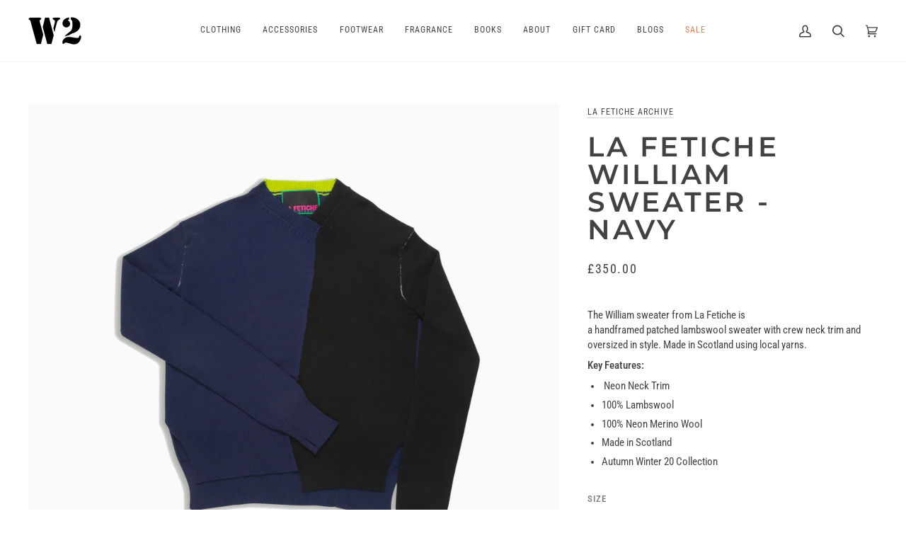

--- FILE ---
content_type: text/css
request_url: https://www.w2store.co.uk/cdn/shop/t/6/assets/font-settings.css?v=181428155728367085411759342794
body_size: 165
content:
@font-face{font-family:Montserrat;font-weight:600;font-style:normal;font-display:swap;src:url(//www.w2store.co.uk/cdn/fonts/montserrat/montserrat_n6.1326b3e84230700ef15b3a29fb520639977513e0.woff2?h1=dzJzdG9yZWdsYXNnb3cuYWNjb3VudC5teXNob3BpZnkuY29t&h2=dzJzdG9yZS5jby51aw&hmac=7223ed9798dc86b8c47ed21bf7eb5048e2e3f10048231f61baf31bdad1efcc70) format("woff2"),url(//www.w2store.co.uk/cdn/fonts/montserrat/montserrat_n6.652f051080eb14192330daceed8cd53dfdc5ead9.woff?h1=dzJzdG9yZWdsYXNnb3cuYWNjb3VudC5teXNob3BpZnkuY29t&h2=dzJzdG9yZS5jby51aw&hmac=3ba47a2e7e7cb481b7cbe24d4b38264ced5fa53a9473dfde509c920cb8eb2f48) format("woff")}@font-face{font-family:Roboto Condensed;font-weight:400;font-style:normal;font-display:swap;src:url(//www.w2store.co.uk/cdn/fonts/roboto_condensed/robotocondensed_n4.01812de96ca5a5e9d19bef3ca9cc80dd1bf6c8b8.woff2?h1=dzJzdG9yZWdsYXNnb3cuYWNjb3VudC5teXNob3BpZnkuY29t&h2=dzJzdG9yZS5jby51aw&hmac=f9b3912780e7cab571a95f3b762ca848c336117ab386b039aba481a9682baa0f) format("woff2"),url(//www.w2store.co.uk/cdn/fonts/roboto_condensed/robotocondensed_n4.3930e6ddba458dc3cb725a82a2668eac3c63c104.woff?h1=dzJzdG9yZWdsYXNnb3cuYWNjb3VudC5teXNob3BpZnkuY29t&h2=dzJzdG9yZS5jby51aw&hmac=4bbea56a3829f089aae52c94314305075196dfd16f15b5cc1eed4ad3ff11a312) format("woff")}@font-face{font-family:Roboto Condensed;font-weight:400;font-style:normal;font-display:swap;src:url(//www.w2store.co.uk/cdn/fonts/roboto_condensed/robotocondensed_n4.01812de96ca5a5e9d19bef3ca9cc80dd1bf6c8b8.woff2?h1=dzJzdG9yZWdsYXNnb3cuYWNjb3VudC5teXNob3BpZnkuY29t&h2=dzJzdG9yZS5jby51aw&hmac=f9b3912780e7cab571a95f3b762ca848c336117ab386b039aba481a9682baa0f) format("woff2"),url(//www.w2store.co.uk/cdn/fonts/roboto_condensed/robotocondensed_n4.3930e6ddba458dc3cb725a82a2668eac3c63c104.woff?h1=dzJzdG9yZWdsYXNnb3cuYWNjb3VudC5teXNob3BpZnkuY29t&h2=dzJzdG9yZS5jby51aw&hmac=4bbea56a3829f089aae52c94314305075196dfd16f15b5cc1eed4ad3ff11a312) format("woff")}@font-face{font-family:Montserrat;font-weight:700;font-style:normal;font-display:swap;src:url(//www.w2store.co.uk/cdn/fonts/montserrat/montserrat_n7.3c434e22befd5c18a6b4afadb1e3d77c128c7939.woff2?h1=dzJzdG9yZWdsYXNnb3cuYWNjb3VudC5teXNob3BpZnkuY29t&h2=dzJzdG9yZS5jby51aw&hmac=6c7b621d9ae4234e035a7bbf09e58277b410b7d51a7202e53ec8da9de99b6c34) format("woff2"),url(//www.w2store.co.uk/cdn/fonts/montserrat/montserrat_n7.5d9fa6e2cae713c8fb539a9876489d86207fe957.woff?h1=dzJzdG9yZWdsYXNnb3cuYWNjb3VudC5teXNob3BpZnkuY29t&h2=dzJzdG9yZS5jby51aw&hmac=4fdad84574b0e39e4e78f2fae9526b173598026b522d2f34230358ff4a082032) format("woff")}@font-face{font-family:Roboto Condensed;font-weight:500;font-style:normal;font-display:swap;src:url(//www.w2store.co.uk/cdn/fonts/roboto_condensed/robotocondensed_n5.753e8e75cdb3aced074986880588a95576768e7a.woff2?h1=dzJzdG9yZWdsYXNnb3cuYWNjb3VudC5teXNob3BpZnkuY29t&h2=dzJzdG9yZS5jby51aw&hmac=727f81fb33a2daf5545ea419406394b54fb87ad97e4cf477a9f72c8e653e3cd0) format("woff2"),url(//www.w2store.co.uk/cdn/fonts/roboto_condensed/robotocondensed_n5.d077911a9ecebd041d38bbe886c8dc56d626fe74.woff?h1=dzJzdG9yZWdsYXNnb3cuYWNjb3VudC5teXNob3BpZnkuY29t&h2=dzJzdG9yZS5jby51aw&hmac=84538135724a86f6cb89b9c860d7dd6af0140458168019588fec77521a78a65d) format("woff")}@font-face{font-family:Roboto Condensed;font-weight:500;font-style:normal;font-display:swap;src:url(//www.w2store.co.uk/cdn/fonts/roboto_condensed/robotocondensed_n5.753e8e75cdb3aced074986880588a95576768e7a.woff2?h1=dzJzdG9yZWdsYXNnb3cuYWNjb3VudC5teXNob3BpZnkuY29t&h2=dzJzdG9yZS5jby51aw&hmac=727f81fb33a2daf5545ea419406394b54fb87ad97e4cf477a9f72c8e653e3cd0) format("woff2"),url(//www.w2store.co.uk/cdn/fonts/roboto_condensed/robotocondensed_n5.d077911a9ecebd041d38bbe886c8dc56d626fe74.woff?h1=dzJzdG9yZWdsYXNnb3cuYWNjb3VudC5teXNob3BpZnkuY29t&h2=dzJzdG9yZS5jby51aw&hmac=84538135724a86f6cb89b9c860d7dd6af0140458168019588fec77521a78a65d) format("woff")}@font-face{font-family:Roboto Condensed;font-weight:400;font-style:italic;font-display:swap;src:url(//www.w2store.co.uk/cdn/fonts/roboto_condensed/robotocondensed_i4.05c7f163ad2c00a3c4257606d1227691aff9070b.woff2?h1=dzJzdG9yZWdsYXNnb3cuYWNjb3VudC5teXNob3BpZnkuY29t&h2=dzJzdG9yZS5jby51aw&hmac=2a0c59f4dd210b4d29d9dce5a51b7b670c790bdd8f6733515e74f4a3e37ad21d) format("woff2"),url(//www.w2store.co.uk/cdn/fonts/roboto_condensed/robotocondensed_i4.04d9d87e0a45b49fc67a5b9eb5059e1540f5cda3.woff?h1=dzJzdG9yZWdsYXNnb3cuYWNjb3VudC5teXNob3BpZnkuY29t&h2=dzJzdG9yZS5jby51aw&hmac=2b47e8d563ae505c9aace7b598f6ea547d962c36d689d2affca5da0b21ded30c) format("woff")}@font-face{font-family:Roboto Condensed;font-weight:500;font-style:italic;font-display:swap;src:url(//www.w2store.co.uk/cdn/fonts/roboto_condensed/robotocondensed_i5.ff52a28bdfc79bab9b700cca61355ec35830c670.woff2?h1=dzJzdG9yZWdsYXNnb3cuYWNjb3VudC5teXNob3BpZnkuY29t&h2=dzJzdG9yZS5jby51aw&hmac=b650db0cccee83613dc6ababedff3691189d836252449d3725565fe0a86691ad) format("woff2"),url(//www.w2store.co.uk/cdn/fonts/roboto_condensed/robotocondensed_i5.6efa866ff50a15beaa4f1cc1970a487d1abc2d72.woff?h1=dzJzdG9yZWdsYXNnb3cuYWNjb3VudC5teXNob3BpZnkuY29t&h2=dzJzdG9yZS5jby51aw&hmac=111f81913ea7fe03dc9bed756af7b6813e7f266fc5ac693a55fddf0b822c61ea) format("woff")}
/*# sourceMappingURL=/cdn/shop/t/6/assets/font-settings.css.map?v=181428155728367085411759342794 */


--- FILE ---
content_type: text/javascript
request_url: https://www.w2store.co.uk/cdn/shop/t/6/assets/theme.js?v=22544849985237722011696420304
body_size: 46100
content:
/*
* @license
* Pipeline Theme (c) Groupthought Themes
*
* The contents of this file should not be modified.
* add any minor changes to assets/custom.js
*
*/
!function(t,e,i,s,o,r,n,a,l,c,h){"use strict";function d(t){var e=Object.create(null);return t&&Object.keys(t).forEach((function(i){if("default"!==i){var s=Object.getOwnPropertyDescriptor(t,i);Object.defineProperty(e,i,s.get?s:{enumerable:!0,get:function(){return t[i]}})}})),e.default=t,Object.freeze(e)}var u=d(o);function p(t){const e=t.querySelectorAll("[data-modal]"),i=document.querySelector("[data-modal-container]");e.forEach((t=>{i.querySelector(`[id="${t.id}"]`)||i.appendChild(t)}))}function m(t){t.querySelectorAll(".float__wrapper").forEach((t=>{const e=t.querySelector("label"),i=t.querySelector("input, textarea");e&&i.addEventListener("keyup",(t=>{""!==t.target.value?e.classList.add("label--float"):e.classList.remove("label--float")})),i&&i.value&&i.value.length&&e.classList.add("label--float")}))}function g(t){t.querySelectorAll(".errors").forEach((t=>{t.setAttribute("tabindex","0"),t.setAttribute("aria-live","assertive"),t.setAttribute("role","alert")}))}function y(){const t={};return t.windowHeight=window.innerHeight,t.announcementHeight=v("#shopify-section-announcement"),t.toolbarHeight=v("[data-toolbar-height]"),t.footerHeight=v('[data-section-type*="footer"]'),t.menuHeight=v("[data-header-height]"),t.headerHeight=t.menuHeight+t.announcementHeight,t.logoHeight=function(){const t=v("[data-footer-logo]");return t>0?t+20:0}(),t.stickyHeader=document.querySelector('[data-header-sticky="sticky"]')?t.menuHeight:0,t.backfillHeight=v("[data-header-backfill]"),t}function f(){document.addEventListener("theme:resize",w),function(){const{windowHeight:t,announcementHeight:e,toolbarHeight:i,headerHeight:s,logoHeight:o,menuHeight:r,footerHeight:n,stickyHeader:a,backfillHeight:l}=y();document.documentElement.style.setProperty("--scrollbar-width",`${b()}px`),document.documentElement.style.setProperty("--footer-logo",`${o}px`),document.documentElement.style.setProperty("--full-screen",`${t}px`),document.documentElement.style.setProperty("--three-quarters",.75*t+"px"),document.documentElement.style.setProperty("--two-thirds",.66*t+"px"),document.documentElement.style.setProperty("--one-half",.5*t+"px"),document.documentElement.style.setProperty("--one-third",.33*t+"px"),document.documentElement.style.setProperty("--one-fifth",.2*t+"px"),document.documentElement.style.setProperty("--menu-height",`${r}px`),document.documentElement.style.setProperty("--announcement-height",`${e}px`),document.documentElement.style.setProperty("--toolbar-height",`${i}px`),document.documentElement.style.setProperty("--header-height",`${s}px`),document.documentElement.style.setProperty("--footer-height",`${n}px`),document.documentElement.style.setProperty("--content-full",t-s-o/2+"px"),document.documentElement.style.setProperty("--menu-height-sticky",`${a}px`);let c=Math.abs(l-r)>1?`${r}px`:"auto";document.documentElement.style.setProperty("--menu-backfill-height",c)}()}function w(){const{windowHeight:t,announcementHeight:e,toolbarHeight:i,headerHeight:s,logoHeight:o,menuHeight:r,footerHeight:n,stickyHeader:a,backfillHeight:l}=y();document.documentElement.style.setProperty("--scrollbar-width",`${b()}px`),document.documentElement.style.setProperty("--full-screen",`${t}px`),document.documentElement.style.setProperty("--menu-height",`${r}px`),document.documentElement.style.setProperty("--announcement-height",`${e}px`),document.documentElement.style.setProperty("--toolbar-height",`${i}px`),document.documentElement.style.setProperty("--header-height",`${s}px`),document.documentElement.style.setProperty("--footer-height",`${n}px`),document.documentElement.style.setProperty("--content-full",t-s-o/2+"px"),document.documentElement.style.setProperty("--menu-height-sticky",`${a}px`);let c=Math.abs(l-r)>1?`${r}px`:"auto";document.documentElement.style.setProperty("--menu-backfill-height",c)}function v(t){const e=document.querySelector(t);return e?e.clientHeight:0}function b(){const t=document.createElement("div");t.style.visibility="hidden",t.style.overflow="scroll",t.style.msOverflowStyle="scrollbar",document.body.appendChild(t);const e=document.createElement("div");t.appendChild(e);const i=t.offsetWidth-e.offsetWidth;return t.parentNode.removeChild(t),i}function S(t,e){let i=64,s=0;e.forEach((t=>{if(t.offsetHeight>s){const e=parseInt(window.getComputedStyle(t).marginTop)+parseInt(window.getComputedStyle(t).marginBottom);e>i&&(i=e),s=t.offsetHeight}}));const o=t.querySelectorAll("[data-overflow-background]");[t,...o].forEach((t=>{t.style.setProperty("min-height",`calc(${s+i}px + var(--menu-height))`)}))}function E(t){let e=document.querySelector("[data-footer-logo]")?document.querySelector("[data-footer-logo]").clientHeight+20:0;const i=document.querySelector("#MainContent .shopify-section:last-child [data-section-id]"),s=i?i.getAttribute("data-section-id"):null;if((null!==s&&t.getAttribute("data-section-id")!==s||!i)&&(e=0),window.innerWidth<window.theme.sizes.medium){return void t.querySelectorAll("[data-overflow-frame]").forEach((t=>{const e=t.querySelectorAll("[data-overflow-content]");S(t,e)}))}const o=document.createElement("div");t.prepend(o),o.style.display="none",o.style.width=getComputedStyle(t).getPropertyValue("--outer");const r=2*parseInt(getComputedStyle(o).getPropertyValue("width"));t.firstChild.remove();let n=0;const a=t.querySelectorAll("[data-overflow-frame]");t.querySelectorAll("[data-overflow-content]").forEach((t=>{t.offsetHeight>n&&(n=t.offsetHeight)}));[...a,...t.querySelectorAll("[data-overflow-background]")].forEach((t=>{t.style.setProperty("min-height",`${n+r}px`)})),t.style.setProperty("min-height",`${n+r+2+e}px`)}function L(t){const i=t.querySelectorAll(".js-overflow-container");if(i){i.forEach((t=>{const e=t.querySelectorAll(".js-overflow-content");S(t,e),document.addEventListener("theme:resize",(()=>{S(t,e)}))}));const s=t.querySelectorAll("[data-slideshow-wrapper]");s.length&&s.forEach((t=>{const i=e.data(t);void 0!==i&&i.reloadCells()}))}const s=t.querySelectorAll("[data-overflow-wrapper]");s&&s.forEach((t=>{E(t),document.addEventListener("theme:resize",(()=>{E(t)}))}))}function k(t,e=500,i=!1){var s,o,r,n,a;function l(){var c=Date.now()-n;c<e&&c>=0?s=setTimeout(l,e-c):(s=null,i||(a=t.apply(r,o),r=o=null))}null==e&&(e=100);var c=function(){r=this,o=arguments,n=Date.now();var c=i&&!s;return s||(s=setTimeout(l,e)),c&&(a=t.apply(r,o),r=o=null),a};return c.clear=function(){s&&(clearTimeout(s),s=null)},c.flush=function(){s&&(a=t.apply(r,o),r=o=null,clearTimeout(s),s=null)},c}window.requestIdleCallback=window.requestIdleCallback||function(t){var e=Date.now();return setTimeout((function(){t({didTimeout:!1,timeRemaining:function(){return Math.max(0,50-(Date.now()-e))}})}),1)},window.cancelIdleCallback=window.cancelIdleCallback||function(t){clearTimeout(t)};let T,A=window.innerWidth,q=window.innerHeight;function C(){document.dispatchEvent(new CustomEvent("theme:resize",{bubbles:!0})),A!==window.innerWidth&&(document.dispatchEvent(new CustomEvent("theme:resize:width",{bubbles:!0})),A=window.innerWidth),q!==window.innerHeight&&(document.dispatchEvent(new CustomEvent("theme:resize:height",{bubbles:!0})),q=window.innerHeight)}let x,P=window.pageYOffset,$=null,M=null,I=null,H=null,D=0;function _(){const t=window.pageYOffset;t>P?(M=!0,$=!1):t<P?(M=!1,$=!0):($=null,M=null),P=t,document.dispatchEvent(new CustomEvent("theme:scroll",{detail:{up:$,down:M,position:t},bubbles:!1})),$&&!I&&document.dispatchEvent(new CustomEvent("theme:scroll:up",{detail:{position:t},bubbles:!1})),M&&!H&&document.dispatchEvent(new CustomEvent("theme:scroll:down",{detail:{position:t},bubbles:!1})),H=M,I=$}function B(t){let e=t.target;t.detail&&t.detail instanceof Element&&(e=t.detail),i.disableBodyScroll(e),document.documentElement.setAttribute("data-scroll-locked","")}function F(){if(D=setTimeout((()=>{document.body.removeAttribute("data-drawer-closing")}),20),document.body.hasAttribute("data-drawer-closing"))return document.body.removeAttribute("data-drawer-closing"),void(D&&clearTimeout(D));document.body.setAttribute("data-drawer-closing",""),document.documentElement.removeAttribute("data-scroll-locked"),i.clearAllBodyScrollLocks()}window.addEventListener("resize",(()=>{T&&window.cancelAnimationFrame(T),T=window.requestAnimationFrame(k(C,50))})),window.addEventListener("scroll",(function(){x&&window.cancelAnimationFrame(x),x=window.requestAnimationFrame(_)}),{passive:!0}),window.addEventListener("theme:scroll:lock",B),window.addEventListener("theme:scroll:unlock",F),document.addEventListener("load",(t=>{!function(t){"IMG"==t.tagName&&t.classList.contains("loading-shimmer")&&t.classList.remove("loading-shimmer")}(t.target)}),!0),window.addEventListener("DOMContentLoaded",(()=>{f(),m(document),g(document),p(document),window.theme.settings.animate_scroll&&t.refresh()})),window.addEventListener("load",(()=>{document.querySelectorAll("img.loading-shimmer").forEach((t=>{t.complete&&t.classList.remove("loading-shimmer")})),L(document)})),document.addEventListener("shopify:section:load",(e=>{const i=e.target;m(i),g(i),p(i),L(i),window.theme.settings.animate_scroll&&t.refresh()})),document.addEventListener("shopify:section:reorder",(()=>{document.dispatchEvent(new CustomEvent("theme:header:check",{bubbles:!1}))}));const W=(t,e=!1,i="block")=>{t&&(e?t.style.removeProperty("display"):t.style.display=i)};function O(t){this.status=t.status||null,this.headers=t.headers||null,this.json=t.json||null,this.body=t.body||null}O.prototype=Error.prototype;const R="data-scrollbar-slider",N="[data-scrollbar-arrow-prev]",z="[data-scrollbar-arrow-next]",V="is-hidden",j=200;let U=class{init(){this.arrowNext&&this.arrowPrev&&(window.isRTL?this.togglePrevArrow():this.toggleNextArrow(),this.events())}resize(){document.addEventListener("theme:resize",(()=>{window.isRTL?this.togglePrevArrow():this.toggleNextArrow()}))}events(){this.arrowNext.addEventListener("click",(t=>{t.preventDefault(),this.goToNext()})),this.arrowPrev.addEventListener("click",(t=>{t.preventDefault(),this.goToPrev()})),this.scrollbar.addEventListener("scroll",(()=>{this.togglePrevArrow(),this.toggleNextArrow()}))}goToNext(){const t=this.scrollbar.getBoundingClientRect().width/2+this.scrollbar.scrollLeft;this.move(t),this.arrowPrev.classList.remove(V),this.toggleNextArrow()}goToPrev(){const t=this.scrollbar.scrollLeft-this.scrollbar.getBoundingClientRect().width/2;this.move(t),this.arrowNext.classList.remove(V),this.togglePrevArrow()}toggleNextArrow(){setTimeout((()=>{window.isRTL?this.arrowNext.classList.toggle(V,0===this.scrollbar.scrollLeft):this.arrowNext.classList.toggle(V,Math.round(this.scrollbar.scrollLeft+this.scrollbar.getBoundingClientRect().width+1)>=this.scrollbar.scrollWidth)}),j)}togglePrevArrow(){setTimeout((()=>{window.isRTL?this.arrowPrev.classList.toggle(V,Math.abs(this.scrollbar.scrollLeft)+this.scrollbar.getBoundingClientRect().width+1>=this.scrollbar.scrollWidth):this.arrowPrev.classList.toggle(V,this.scrollbar.scrollLeft<=0)}),j)}scrollToVisibleElement(){[].forEach.call(this.scrollbar.children,(t=>{t.addEventListener("click",(e=>{("a"===e.target.tagName.toLowerCase()||e.currentTarget&&"a"===e.currentTarget.tagName.toLowerCase()||e.currentTarget&&e.currentTarget.querySelector("a"))&&e.preventDefault(),this.move(t.offsetLeft-t.clientWidth)}))}))}move(t){this.scrollbar.scrollTo({top:0,left:t,behavior:"smooth"})}constructor(t){this.scrollbar=t,this.arrowNext=this.scrollbar.parentNode.querySelector(z),this.arrowPrev=this.scrollbar.parentNode.querySelector(N),this.init(),this.resize(),this.scrollbar.hasAttribute(R)&&this.scrollToVisibleElement()}};const J="[data-sibling-inner]";let Q=class{init(){this.siblings.forEach((t=>{new U(t)}))}constructor(t){this.siblings=t.querySelectorAll(J),this.init()}};const G={onLoad(){new Q(this.container)}},Y={expires:7,path:"/",domain:window.location.hostname};let X=class{write(t){document.cookie=`${this.options.name}=${t}; expires=${this.options.expires}; path=${this.options.path}; domain=${this.options.domain}`}read(){let t=[];const e=document.cookie.split("; ").find((t=>t.startsWith(this.options.name)));if(-1!==document.cookie.indexOf("; ")&&e){const e=document.cookie.split("; ").find((t=>t.startsWith(this.options.name))).split("=")[1];null!==e&&(t=e.split(","))}return t}destroy(){document.cookie=`${this.options.name}=null; expires=${this.options.expires}; path=${this.options.path}; domain=${this.options.domain}`}remove(t){const e=this.read(),i=e.indexOf(t);-1!==i&&(e.splice(i,1),this.write(e))}constructor(t={}){this.options={...Y,...t}}};const K=4,Z=10,tt="[data-recently-viewed-products]",et="data-limit",it="[data-recent-link-tab]",st="[data-recent-wrapper]",ot="[data-recently-viewed-tab]",rt="[data-tabs-holder-scroll]",nt="[data-api-content]",at="data-minimum",lt="hide",ct="section-without-title--skip",ht={expires:90,name:"shopify_recently_viewed"},dt=[],ut=[];const pt={onLoad(){dt[this.id]=new class{renderProducts(){const t=this.cookie.read(),e=[];let i=0;if(t.length>0){for(let s=0;s<t.length;s++){const o=t[s];if(ut.includes(o))continue;const r=`${window.theme.routes.root_url}products/${o}?section_id=api-product-grid-item`;if(e.push(r),i++,i===this.howManyToShow||i===t.length-1)break}if(e.length>0&&e.length>=this.minimum){this.container.classList.remove(lt),this.recentViewedLink&&this.recentViewedLink.previousElementSibling&&(this.tabsHolderScroll.classList.remove(lt),this.container.classList.add(ct));const t=e.map((t=>fetch(t,{mode:"no-cors"}).then(this.handleErrors))),i=[];Promise.allSettled(t).then((t=>Promise.all(t.map((async t=>{"fulfilled"===t.status&&i.push(await t.value.text())}))))).then((()=>{i.forEach((t=>{const e=document.createElement("div"),i=document.createElement("div");e.innerHTML=t,i.classList.add("product-grid-slide"),i.setAttribute("data-carousel-slide",null),i.setAttribute("data-item",null),i.innerHTML=e.querySelector(nt).innerHTML,this.wrapper.appendChild(i)})),new Q(this.container)})).then((()=>{W(this.wrapper,!0),this.container.dispatchEvent(new CustomEvent("theme:recent-products:added",{bubbles:!0}))}))}else if(this.recentViewedTab){const t=Array.prototype.filter.call(this.recentViewedTab.parentNode.children,(t=>t!==this.recentViewedTab)).length>1;this.recentViewedLink&&this.recentViewedLink.previousElementSibling&&(this.tabsHolderScroll.classList.add(lt),this.container.classList.remove(ct)),t||this.container.classList.add(lt)}else this.container.classList.add(lt)}}handleErrors(t){return t.ok?t:t.text().then((function(e){throw new O({status:t.statusText,headers:t.headers,text:e})}))}constructor(t){this.container=t.container,this.cookie=new X(ht),this.wrapper=this.container.querySelector(tt),null!==this.wrapper&&(this.howManyToShow=parseInt(this.container.querySelector(st).getAttribute(et))||K,this.minimum=parseInt(this.container.querySelector(st).getAttribute(at)),this.recentViewedTab=this.container.querySelector(ot),this.recentViewedLink=this.container.querySelector(it),this.tabsHolderScroll=this.container.querySelector(rt),this.renderProducts())}}(this)}};function mt(){const t="(any-pointer: coarse)",e=`(max-width: ${window.theme.sizes.medium}px)`,i=`(min-width: ${window.theme.sizes.medium+1}px) and (max-width: ${window.theme.sizes.large}px)`,s=`(min-width: ${window.theme.sizes.large+1}px)`;mt.isTouch=()=>{const e=window.matchMedia(t).matches;return document.documentElement.classList.toggle("supports-touch",e),e},mt.isMobile=()=>window.matchMedia(e).matches,mt.isTablet=()=>window.matchMedia(i).matches,mt.isDesktop=()=>window.matchMedia(s).matches;const o=[[t,mt.isTouch],[e,mt.isMobile],[i,mt.isTablet],[s,mt.isDesktop]];mt.onChange=t=>{o.forEach((e=>{window.matchMedia(e[0]).addEventListener("change",(()=>{e[1]()&&t&&t()}))}))}}function gt(){this.entries=[]}function yt(t,e){ft(t);var i=function(t,e){ft(t),function(t){if(!Array.isArray(t))throw new TypeError(t+" is not an array.");if(0===t.length)throw new Error(t+" is empty.");if(!t[0].hasOwnProperty("name"))throw new Error(t[0]+"does not contain name key.");if("string"!=typeof t[0].name)throw new TypeError("Invalid value type passed for name of option "+t[0].name+". Value should be string.")}(e);var i=[];return e.forEach((function(e){for(var s=0;s<t.options.length;s++){if((t.options[s].name||t.options[s]).toLowerCase()===e.name.toLowerCase()){i[s]=e.value;break}}})),i}(t,e);return function(t,e){return ft(t),function(t){if(Array.isArray(t)&&"object"==typeof t[0])throw new Error(t+"is not a valid array of options.")}(e),t.variants.filter((function(t){return e.every((function(e,i){return t.options[i]===e}))}))[0]||null}(t,i)}function ft(t){if("object"!=typeof t)throw new TypeError(t+" is not an object.");if(0===Object.keys(t).length&&t.constructor===Object)throw new Error(t+" is empty.")}mt(),gt.prototype.add=function(t,e,i){this.entries.push({element:t,event:e,fn:i}),t.addEventListener(e,i)},gt.prototype.removeAll=function(){this.entries=this.entries.filter((function(t){return t.element.removeEventListener(t.event,t.fn),!1}))};var wt='[name="id"]',vt='[name="selling_plan"]',bt='[name^="options"]',St='[name="quantity"]',Et='[name^="properties"]';const Lt={};function kt(t={}){if(t.type||(t.type="json"),t.url)return Lt[t.url]?Lt[t.url]:function(t,e){const i=new Promise(((i,s)=>{"text"===e?fetch(t).then((t=>t.text())).then((t=>{i(t)})).catch((t=>{s(t)})):function(t,e,i){let s=document.getElementsByTagName("head")[0],o=!1,r=document.createElement("script");r.src=t,r.onload=r.onreadystatechange=function(){o||this.readyState&&"loaded"!=this.readyState&&"complete"!=this.readyState?i():(o=!0,e())},s.appendChild(r)}(t,(function(){i()}),(function(){s()}))}));return Lt[t]=i,i}(t.url,t.type);if(t.json){if(Lt[t.json])return Promise.resolve(Lt[t.json]);{const e=window.fetch(t.json).then((t=>t.json())).then((e=>(Lt[t.json]=e,e))).catch((e=>{Lt[t.json]=null}));return Lt[t.json]=e,e}}if(t.name){const e="".concat(t.name,t.version);return Lt[e]?Lt[e]:function(t){const e="".concat(t.name,t.version),i=new Promise(((e,i)=>{try{window.Shopify.loadFeatures([{name:t.name,version:t.version,onLoad:t=>{!function(t,e,i){i?e(i):t()}(e,i,t)}}])}catch(t){i(t)}}));return Lt[e]=i,i}(t)}return Promise.reject()}const Tt="[data-swapper-wrapper]",At="[data-swapper-target]",qt="data-swapper-hover";let Ct={};function xt(t){Ct[t.id]=[];t.querySelectorAll(Tt).forEach((e=>{Ct[t.id].push(new class{init(){this.hovers.forEach((t=>{t.addEventListener("mouseenter",function(){const e=t.getAttribute(qt);this.target.innerHTML=`${e}`}.bind(this))})),this.hovers.forEach((t=>{t.addEventListener("mouseleave",function(){this.target.innerHTML=this.deafaultContent}.bind(this))})),this.hovers.forEach((t=>{t.addEventListener("click",function(){const e=t.getAttribute(qt);this.deafaultContent=`${e}`}.bind(this))}))}constructor(t){this.container=t,this.target=this.container.querySelector(At),this.hovers=this.container.querySelectorAll(`[${qt}]`),this.target&&this.hovers.length&&(this.deafaultContent=this.target.innerHTML,this.init())}}(e))}))}const Pt={onLoad(){xt(this.container)}},$t={color:"ash"},Mt="data-swatch",It="[data-grid-item]",Ht="data-grid-image-default",Dt="data-grid-image-target",_t="data-swatch-image",Bt="data-swatch-image-id",Ft="data-swatch-variant",Wt="[data-grid-swatches]",Ot="[data-swatch-template]",Rt="data-swatch-handle",Nt="data-swatch-label",zt="is-fade";let Vt=class extends HTMLElement{init(){this.setStyles(),this.variant&&this.outer&&this.outer.addEventListener("theme:quickview:media",(t=>{t&&t.detail&&t.detail.media&&(this.media=t.detail.media)}))}setStyles(){this.colorMatch.hex&&this.element.style.setProperty("--swatch",`${this.colorMatch.hex}`),this.colorMatch.path&&(this.element.style.setProperty("background-image",`url(${this.colorMatch.path})`),this.element.style.setProperty("background-size","cover"))}replaceImage(){if(this.imageReplace&&this.imageSlide&&this.imageId){if(this.imageSlide.hasAttribute(Dt)&&this.imageSlide.getAttribute(Dt)!==this.imageId){this.imageSlide.classList.add(zt);const t=1e3*parseFloat(window.getComputedStyle(this.imageSlide).getPropertyValue("animation-duration"));setTimeout((()=>{this.imageSlide.classList.remove(zt)}),t)}this.imageSlide.setAttribute(Dt,this.imageId),this.imageSlide.style.setProperty("background-color","#fff"),this.imageSlide.hasAttribute(Ht)||this.imageSlide.setAttribute(Ht,window.getComputedStyle(this.imageSlide).backgroundImage),this.imageSlide.style.setProperty("background-image",this.imageReplace)}}constructor(){super(),this.element=this.querySelector(`[${Mt}]`),this.colorString=this.element.getAttribute(Mt),this.image=this.element.getAttribute(_t),this.imageId=this.element.getAttribute(Bt),this.variant=this.element.getAttribute(Ft),this.outer=this.element.closest(It),this.media=null,this.imageSlide=null,this.imageDefault=null,this.stopSlideAnimation=!1;const t=new class{getColor(){return this.match}init(){return kt({json:window.theme.assets.swatches}).then((t=>this.matchColors(t,this.settings.color))).catch((t=>{console.log("failed to load swatch colors script"),console.log(t)}))}matchColors(t,e){let i="#E5E5E5",s=null;const o=window.theme.assets.base||"/",r=e.toLowerCase().replace(/\s/g,""),n=t.colors;if(n){const t=t=>Object.keys(t).toString().toLowerCase().replace(/\s/g,"")===r,e=n.findIndex(t);if(e>-1){const t=Object.values(n[e])[0],r=t.toLowerCase();r.includes(".jpg")||r.includes(".jpeg")||r.includes(".png")||r.includes(".svg")?(s=`${o}${encodeURIComponent(t)}`,i="#888888"):i=t}}return{color:this.settings.color,path:s,hex:i}}constructor(t={}){this.settings={...$t,...t},this.match=this.init()}}({color:this.colorString});t.getColor().then((t=>{this.colorMatch=t,this.init()}))}};function jt(t){t.querySelectorAll(Wt).forEach((t=>{new class{init(){this.wrap.innerHTML="",this.swatches.forEach(((t,e)=>{let i=this.product.variants.find((e=>e.options.includes(t)));const s=i.featured_media?i.featured_media.preview_image.src:"",o=i.featured_media?i.featured_media.id:"",r=Math.floor(9999*Math.random());this.wrap.innerHTML+=u.render(this.template,{color:t,uniq:`${this.product.id}-${i.id}-${r}`,variant:i.id,product_id:this.product.id,image_id:o,image:s,index:e})})),new U(this.wrap)}constructor(t){this.template=document.querySelector(Ot).innerHTML,this.wrap=t,this.handle=t.getAttribute(Rt);const e=t.getAttribute(Nt).trim().toLowerCase();(function(t){const e=`${window.theme.routes.root_url}products/${t}.js`;return window.fetch(e).then((t=>t.json())).catch((t=>{console.error(t)}))})(this.handle).then((t=>{this.product=t,this.colorOption=t.options.find((function(t){return t.name.toLowerCase()===e||null})),this.colorOption&&(this.swatches=this.colorOption.values,this.init())}))}}(t)}))}const Ut={onLoad(){jt(this.container),xt(this.container)}},Jt="[data-custom-scrollbar-items]",Qt="[data-custom-scrollbar]",Gt="[data-custom-scrollbar-track]",Yt="hide",Xt={};let Kt=class{events(){this.holderItems.addEventListener("scroll",this.calculatePosition.bind(this)),this.holderItems.addEventListener("theme:carousel:scroll",this.calculatePosition.bind(this)),document.addEventListener("theme:resize:width",this.calculateTrackWidth.bind(this)),document.addEventListener("theme:resize:width",this.calculatePosition.bind(this))}calculateTrackWidth(){const t=document.createElement("div");this.holderItems.prepend(t),t.style.display="none",t.style.width=getComputedStyle(this.holderItems).getPropertyValue("--outer");const e=parseInt(getComputedStyle(t).getPropertyValue("width"));this.holderItems.firstChild.remove(),this.scrollbarWidth=0===this.scrollbar.clientWidth?this.scrollbar.parentNode.getBoundingClientRect().width:this.scrollbar.clientWidth,setTimeout((()=>{const t=this.children[0].clientWidth,i=Number(getComputedStyle(this.children[0]).marginRight.replace("px","")),s=Number(getComputedStyle(this.children[0]).marginLeft.replace("px",""));this.scrollWidth=this.children.length*(t+i+s)+e-i,this.trackWidth=(this.scrollbarWidth+e)/this.scrollWidth*100,this.trackWidth=this.trackWidth<5?5:this.trackWidth,this.scrollbar.style.setProperty("--track-width",`${this.trackWidth}%`);const o=Math.ceil(this.trackWidth)>=100;this.scrollbar.classList.toggle(Yt,o)}),100)}calculatePosition(){let t=this.holderItems.scrollLeft/(this.holderItems.scrollWidth-this.holderItems.clientWidth);t*=this.scrollbar.clientWidth-this.scrollbarTrack.clientWidth,t=t<0?0:t,t=isNaN(t)?0:t,this.scrollbar.style.setProperty("--position",`${Math.round(t)}px`),document.dispatchEvent(new CustomEvent("theme:scrollbar:scroll",{bubbles:!0,detail:{holder:this.holderItems}}))}constructor(t,e=null){this.holderItems=t.querySelector(Jt),this.scrollbar=t.querySelector(Qt),this.scrollbarTrack=t.querySelector(Gt),this.trackWidth=0,this.scrollWidth=0,this.scrollbar&&this.holderItems&&(this.children=e||this.holderItems.children,this.events(),this.calculateTrackWidth())}};const Zt={onLoad(){Xt[this.id]=new Kt(this.container)}},te="[data-carousel]",ee="data-carousel-progress",ie="[data-carousel-slide]",se="[data-grid-slide]",oe="[data-wrapper]",re="[data-carousel-track]",ne="data-options",ae="data-custom-scrollbar-items",le=".flickity-button.previous",ce=".flickity-button.next",he="data-recently-viewed-products",de="data-related-products",ue="[data-section-id]",pe="wrapper--full",me="not-moved-arrows",ge="hide",ye="flickity-enabled",fe="hidden-arrows",we="flickity-static",ve=112;let be=class extends HTMLElement{connectedCallback(){this.carousel=this.container.querySelector(te),this.carouselTrack=this.container.querySelector(re),this.wrapper=this.container.closest(oe),this.section=this.container.closest(ue),this.slidesVisible=null,this.carouselInstance=null,this.carouselPrev=null,this.carouselNext=null,this.customOptions={},this.toggleWrapperModifierEvent=()=>this.toggleWrapperModifier(),this.carousel&&this.carousel.hasAttribute(he)?this.section.addEventListener("theme:recent-products:added",(()=>{this.init()})):this.carousel&&this.carousel.hasAttribute(de)?this.section.addEventListener("theme:related-products:added",(()=>{this.init()})):this.init()}init(){this.carousel&&(this.slidesTotal=this.carousel.querySelectorAll(ie).length,this.getGridLayout(),this.trackVisibleSlides(),this.carousel.hasAttribute(ne)&&(this.customOptions=JSON.parse(decodeURIComponent(this.carousel.getAttribute(ne)))),this.initCarousel(),this.calculatedArrowsTopPosition(),this.toggleWrapperModifier(),document.addEventListener("theme:resize:width",this.toggleWrapperModifierEvent),this.carousel.hasAttribute(ee)&&this.progressBarCalculate(),this.carousel.hasAttribute(ae)&&new Kt(this.container))}initCarousel(){this.options={accessibility:!0,contain:!0,freeScroll:!0,prevNextButtons:!0,wrapArround:!1,groupCells:!1,autoPlay:!1,pageDots:!1,cellAlign:window.isRTL?"right":"left",rightToLeft:window.isRTL,dragThreshold:10,arrowShape:{x0:10,x1:60,y1:50,x2:65,y2:45,x3:20},on:{resize:()=>{this.toggleArrows(),this.calculatedArrowsTopPosition(),setTimeout((()=>{this.visibleSlides()}),100)}},...this.customOptions},this.carouselInstance=new s(this.carousel,this.options),this.carouselPrev=this.carousel.querySelector(le),this.carouselNext=this.carousel.querySelector(ce),this.container.addEventListener("theme:tab:change",(()=>{this.carouselInstance.resize(),this.carouselPrev=this.carousel.querySelector(le),this.carouselNext=this.carousel.querySelector(ce)})),this.carouselInstance.on("dragStart",(()=>{this.carouselInstance.slider.style.pointerEvents="none",mt.isMobile||this.containDrag()})),this.carouselInstance.on("dragEnd",(()=>{this.carouselInstance.slider.style.pointerEvents="auto",mt.isMobile||this.containDrag()})),this.carouselInstance.on("change",(t=>this.lockArrows(t))),setTimeout((()=>{this.visibleSlides()}),100),Shopify.designMode&&setTimeout((()=>{this.carouselInstance.options.watchCSS&&!this.carousel.classList.contains(ye)?(this.carouselInstance.destroy(),this.carouselInstance=new s(this.carousel,this.options),this.carouselInstance.resize(),this.carouselPrev=this.carousel.querySelector(le),this.carouselNext=this.carousel.querySelector(ce)):this.carouselInstance.resize()}),10),this.carousel.classList.toggle(we,this.smallItems===this.carousel.querySelectorAll(ie).length),jt(this.container),new Q(this.container)}calculatedArrowsTopPosition(){const t=this.container.querySelector(se);if(t){const e=t.offsetHeight/2;this.carousel.style.setProperty("--buttons-top",`${e}px`)}}toggleWrapperModifier(){if(!this.wrapper)return;const t=Number(getComputedStyle(document.documentElement).getPropertyValue("--scrollbar-width").replace("px","")),e=this.wrapper.clientWidth;this.wrapperWidthWithGutter=e+ve+t,this.wrapper.classList.toggle(pe,this.wrapperWidthWithGutter>=window.innerWidth),this.section.classList.toggle(me,!(this.wrapperWidthWithGutter>=window.innerWidth))}progressBarCalculate(){null!==this.carouselInstance&&this.carouselTrack&&this.carouselInstance.on("scroll",(t=>{t=100*Math.max(0,Math.min(1,t))+"%",this.carouselTrack.style.width=t}))}getGridLayout(){this.largeItems=Number(getComputedStyle(this.carousel).getPropertyValue("--grid-large-items"))||3,this.mediumItems=Number(getComputedStyle(this.carousel).getPropertyValue("--grid-medium-items"))||this.largeItems,this.smallItems=Number(getComputedStyle(this.carousel).getPropertyValue("--grid-small-items"))||this.mediumItems||this.largeItems}visibleSlides(){if(!this.carousel)return;this.getGridLayout();const t=this.carousel.clientWidth||this.carouselInstance.size.width,e=null!==this.carouselInstance&&this.carouselInstance.selectedElement?this.carouselInstance.selectedElement.clientWidth:this.carousel.querySelector(ie).clientWidth,i=null!==this.carouselInstance&&this.carouselInstance.slides?this.carouselInstance.slides.length:this.carousel.querySelectorAll(ie).length,s=Math.floor(t/e);this.section.classList.remove(fe),this.carouselPrev&&this.carouselNext&&(this.carouselPrev.classList.remove(ge),this.carouselNext.classList.remove(ge)),window.innerWidth>window.theme.sizes.large&&!this.options.groupCells&&s<=this.largeItems&&i<=this.largeItems&&this.carouselPrev&&this.carouselNext&&this.hideArrows(),window.innerWidth>=window.theme.sizes.medium&&window.innerWidth<=window.theme.sizes.large&&!this.options.groupCells&&s<=this.mediumItems&&i<=this.mediumItems&&this.carouselPrev&&this.carouselNext&&this.hideArrows(),window.innerWidth<window.theme.sizes.medium&&!this.options.groupCells&&s<=this.smallItems&&i<=this.smallItems&&this.carouselPrev&&this.carouselNext&&this.hideArrows()}trackVisibleSlides(){const t=window.matchMedia(`(max-width: ${window.theme.sizes.medium-1}px)`),e=window.matchMedia(`(min-width: ${window.theme.sizes.medium}px) and (max-width: ${window.theme.sizes.large-1}px)`),i=window.matchMedia(`(min-width: ${window.theme.sizes.large}px)`);t.addEventListener("change",(t=>{!t.matches||(this.slidesVisible=this.smallItems)})),!t.matches||(this.slidesVisible=this.smallItems),e.addEventListener("change",(t=>{!t.matches||(this.slidesVisible=this.mediumItems)})),!e.matches||(this.slidesVisible=this.mediumItems),i.addEventListener("change",(t=>{!t.matches||(this.slidesVisible=this.largeItems)})),!i.matches||(this.slidesVisible=this.largeItems)}containDrag(){const t=this.slidesTotal-this.slidesVisible;this.carouselInstance.selectedIndex>=t&&(this.carouselInstance.select(t),this.lockArrows(this.carouselInstance.selectedIndex))}lockArrows(t){if(this.options.wrapAround||this.options.groupCells)return;const e=parseInt(t),i=this.slidesTotal-this.slidesVisible;this.carouselNext.disabled=e>=i}showArrows(){this.carouselPrev.classList.remove(ge),this.carouselNext.classList.remove(ge),this.section.classList.remove(fe)}hideArrows(){this.carouselPrev.classList.add(ge),this.carouselNext.classList.add(ge),this.section.classList.add(fe)}toggleArrows(){this.carouselPrev&&this.carouselNext&&(this.carouselPrev.disabled&&this.carouselNext.disabled?this.hideArrows():this.showArrows())}constructor(){super(),this.container=this}};function Se(t,e){e=e||{},t.focus(),void 0!==e.className&&t.classList.add(e.className),t.addEventListener("blur",(function i(s){s.target.removeEventListener(s.type,i),void 0!==e.className&&t.classList.remove(e.className)}))}function Ee(t){t=t||{};var e=window.location.hash,i=document.getElementById(e.slice(1));if(i&&t.ignore&&i.matches(t.ignore))return!1;e&&i&&Se(i,t)}function Le(t){return t=t||{},Array.prototype.slice.call(document.querySelectorAll('a[href^="#"]')).filter((function(e){if("#"===e.hash||""===e.hash)return!1;if(t.ignore&&e.matches(t.ignore))return!1;if(i=e.hash.substr(1),null===document.getElementById(i))return!1;var i,s=document.querySelector(e.hash);return!!s&&(e.addEventListener("click",(function(){Se(s,t)})),!0)}))}function ke(t){return Array.prototype.slice.call(t.querySelectorAll("[tabindex],[draggable],a[href],area,button:enabled,input:not([type=hidden]):enabled,object,select:enabled,textarea:enabled[data-focus-element]")).filter((function(t){return Boolean(t.offsetWidth||t.offsetHeight||t.getClientRects().length)}))}customElements.get("flickity-carousel")||customElements.define("flickity-carousel",be);var Te={};function Ae(t,e){e=e||{};var i=ke(t),s=e.elementToFocus||t,o=i[0],r=i[i.length-1];qe(),Te.focusin=function(e){t!==e.target&&!t.contains(e.target)&&o&&o===e.target&&o.focus(),e.target!==t&&e.target!==r&&e.target!==o||document.addEventListener("keydown",Te.keydown)},Te.focusout=function(){document.removeEventListener("keydown",Te.keydown)},Te.keydown=function(e){"Tab"===e.code&&(e.target!==r||e.shiftKey||(e.preventDefault(),o.focus()),e.target!==t&&e.target!==o||!e.shiftKey||(e.preventDefault(),r.focus()))},document.addEventListener("focusout",Te.focusout),document.addEventListener("focusin",Te.focusin),Se(s,e)}function qe(){document.removeEventListener("focusin",Te.focusin),document.removeEventListener("focusout",Te.focusout),document.removeEventListener("keydown",Te.keydown)}var Ce=Object.freeze({__proto__:null,forceFocus:Se,focusHash:Ee,bindInPageLinks:Le,focusable:ke,trapFocus:Ae,removeTrapFocus:qe,accessibleLinks:function(t,e){if("string"!=typeof t)throw new TypeError(t+" is not a String.");if(0!==(t=document.querySelectorAll(t)).length){(e=e||{}).messages=e.messages||{};var i,s,o,r={newWindow:e.messages.newWindow||"Opens in a new window.",external:e.messages.external||"Opens external website.",newWindowExternal:e.messages.newWindowExternal||"Opens external website in a new window."},n=e.prefix||"a11y",a={newWindow:n+"-new-window-message",external:n+"-external-message",newWindowExternal:n+"-new-window-external-message"};t.forEach((function(t){var e=t.getAttribute("target"),i=t.getAttribute("rel"),s=function(t){return t.hostname!==window.location.hostname}(t),o="_blank"===e,r=null===i||-1===i.indexOf("noopener");if(o&&r){var n=null===i?"noopener":i+" noopener";t.setAttribute("rel",n)}s&&o?t.setAttribute("aria-describedby",a.newWindowExternal):s?t.setAttribute("aria-describedby",a.external):o&&t.setAttribute("aria-describedby",a.newWindow)})),i=r,s=document.createElement("ul"),o=Object.keys(i).reduce((function(t,e){return t+"<li id="+a[e]+">"+i[e]+"</li>"}),""),s.setAttribute("hidden",!0),s.innerHTML=o,document.body.appendChild(s)}}});const xe=(t,e)=>{let i,s;return function o(...r){const n=Date.now();s=clearTimeout(s),!i||n-i>=e?(t.apply(null,r),i=n):s=setTimeout(o.bind(null,...r),e-(n-i))}},Pe="[data-size-button]",$e="[data-media-slide]",Me="is-expanded";let Ie=class{init(){this.sizeButtons.forEach((t=>{t.addEventListener("click",(()=>{t.classList.toggle(Me),t.closest($e).classList.toggle(Me)}))}))}constructor(t){this.container=t,this.sizeButtons=this.container.querySelectorAll(Pe),this.sizeButtons.length>0&&this.init()}};const He="data-quickview",De="data-quickview-holder",_e="[data-product-quickview-ajax]",Be="[data-quickview-modal]",Fe="[data-drawer-scrolls]",We="[data-quickview-modal-template]",Oe="[data-quickview-head]",Re="[data-quickview-form-area]",Ne="[data-toggle-button]",ze="[data-media-slide]",Ve="[data-media-id]",je="data-popup-",Ue='button, [href], select, textarea, [tabindex]:not([tabindex="-1"])',Je="hide",Qe="is-active",Ge="is-expanded",Ye="loading",Xe=250,Ke=400;let Ze=class extends HTMLElement{static get observedAttributes(){return[He]}attributeChangedCallback(t,e,i){e&&(this.disconnectedCallback(),this.connectedCallback())}connectedCallback(){if(this.quickviewHolder=this.container.querySelector(`[${De}]`),this.modalCloseEvent=()=>this.modalClose(),this.clickQuickviewEvent=t=>this.clickQuickviewButton(t),this.quickviewHolder){if(this.modalTemplate=this.quickviewHolder.querySelector(We),this.modal=document.querySelector(Be),this.modalID=this.quickviewHolder.getAttribute(De),this.modalContent=null,this.modalScroll=null,this.scrollLockEnable=!0,this.windowH=window.innerHeight,this.triggerButton=this.quickviewHolder.querySelector(`[${je}${this.modalID}]`),this.handle=this.triggerButton?this.triggerButton.getAttribute(`${je}${this.modalID}`):null,this.modalTemplate&&!this.modal){const t=this.modalTemplate.innerHTML,e=document.createElement("div");e.innerHTML=t,this.modalHtml=e.querySelector(Be),document.body.appendChild(this.modalHtml),this.modal=document.querySelector(Be)}this.modalTemplate&&this.triggerButton&&this.triggerButton.addEventListener("click",this.clickQuickviewEvent)}}clickQuickviewButton(t){t.preventDefault(),this.modal&&this.modalID&&(this.modal.id=this.modalID),document.documentElement.hasAttribute("data-scroll-locked")&&(this.scrollLockEnable=!1),this.container.classList.add(Ye),this.getQuickviewHTML()}getQuickviewHTML(){window.fetch(`${window.theme.routes.root_url}products/${this.handle}?section_id=api-product-quickview`).then(this.handleErrors).then((t=>t.text())).then((t=>{const e=document.createElement("div");e.innerHTML=t,this.modalContent=this.modal.querySelector(_e),this.modalContent.innerHTML=e.querySelector("[data-api-content]").innerHTML,this.modalScroll=this.modal.querySelector(Fe);const i=this.modalContent.querySelector(Ve);if(i){const t=document.createElement("div");t.innerHTML=i.parentElement.innerHTML,this.quickviewHolder.dispatchEvent(new CustomEvent("theme:quickview:media",{bubbles:!0,detail:{media:t}}))}this.modalCreate(),this.container.classList.remove(Ye)}))}modalCreate(){r.show(this.modalID,{onShow:(t,e,i)=>{this.quickviewHead=t.querySelector(Oe),this.quickviewFormArea=t.querySelector(Re),this.toggleButton=t.querySelector(Ne),this.toggleForm("loading"),document.addEventListener("theme:resize",xe((()=>{this.toggleForm("resize")}),500)),this.clickEventToggleForm();const s=t.querySelector(Ue);Ae(t,{elementToFocus:s}),this.modal.addEventListener("theme:quickview:close",this.modalCloseEvent),document.dispatchEvent(new CustomEvent("theme:scroll:lock",{bubbles:!0,detail:this.modalScroll})),new Ie(this.modal)},onClose:(t,e,i)=>{t.querySelectorAll(ze).forEach((t=>{t.dispatchEvent(new CustomEvent("pause"))})),qe(),e.focus(),this.modal.removeEventListener("theme:quickview:close",this.modalCloseEvent),this.scrollLockEnable?document.dispatchEvent(new CustomEvent("theme:scroll:unlock",{bubbles:!0})):this.scrollLockEnable=!0}})}modalClose(){r.close(this.modalID)}handleErrors(t){return t.ok?t:t.json().then((function(e){throw new O({status:t.statusText,headers:t.headers,json:e})}))}toggleForm(t){this.windowH===window.innerHeight&&"resize"===t||(this.toggleButton.classList.contains(Je)||this.toggleButton.classList.add(Je),this.quickviewFormArea.classList.contains(Ge)||this.quickviewFormArea.classList.add(Ge),"resize"===t&&(this.quickviewFormArea.classList.add(Ge),this.toggleButton.classList.add(Je),this.windowH=window.innerHeight),setTimeout((()=>{const e=window.innerHeight-this.quickviewHead.offsetHeight-this.quickviewFormArea.offsetHeight,i=e<Xe;e<Ke&&e>Xe||i?(this.toggleButton.classList.remove(Je),this.toggleButton.classList.add(Qe)):this.toggleButton.classList.add(Je),i?("loading"===t&&(this.quickviewFormArea.classList.add(Ye),setTimeout((()=>{this.quickviewFormArea.classList.remove(Ye)}),50)),this.quickviewFormArea.classList.remove(Ge),this.toggleButton.classList.remove(Qe)):this.quickviewFormArea.classList.add(Ge)}),200))}clickEventToggleForm(){this.toggleButton&&this.toggleButton.addEventListener("click",(()=>{this.toggleButton.classList.toggle(Qe),this.quickviewFormArea.classList.toggle(Ge)}))}disconnectedCallback(){this.modalTemplate&&this.triggerButton&&this.triggerButton.removeEventListener("click",this.clickQuickviewEvent)}constructor(){super(),this.container=this}};const ti=(t,e=500,i=!0)=>{let s=window.getComputedStyle(t).display;if(i&&"none"!==s)return;t.style.removeProperty("display"),"none"===s&&(s="block"),t.style.display=s;let o=t.offsetHeight;t.style.overflow="hidden",t.style.height=0,t.style.paddingTop=0,t.style.paddingBottom=0,t.style.marginTop=0,t.style.marginBottom=0,t.offsetHeight,t.style.boxSizing="border-box",t.style.transitionTimingFunction="cubic-bezier(0.215, 0.61, 0.355, 1)",t.style.transitionProperty="height, margin, padding",t.style.transitionDuration=e+"ms",t.style.height=o+"px",t.style.removeProperty("padding-top"),t.style.removeProperty("padding-bottom"),t.style.removeProperty("margin-top"),t.style.removeProperty("margin-bottom"),window.setTimeout((()=>{t.style.removeProperty("height"),t.style.removeProperty("overflow"),t.style.removeProperty("transition-duration"),t.style.removeProperty("transition-property"),t.style.removeProperty("transition-timing-function")}),e)},ei=(t,e=500)=>{t.style.transitionProperty="height, margin, padding",t.style.transitionTimingFunction="cubic-bezier(0.215, 0.61, 0.355, 1)",t.style.transitionDuration=e+"ms",t.style.boxSizing="border-box",t.style.height=t.offsetHeight+"px",t.offsetHeight,t.style.overflow="hidden",t.style.height=0,t.style.paddingTop=0,t.style.paddingBottom=0,t.style.marginTop=0,t.style.marginBottom=0,window.setTimeout((()=>{t.style.display="none",t.style.removeProperty("height"),t.style.removeProperty("padding-top"),t.style.removeProperty("padding-bottom"),t.style.removeProperty("margin-top"),t.style.removeProperty("margin-bottom"),t.style.removeProperty("overflow"),t.style.removeProperty("transition-duration"),t.style.removeProperty("transition-property"),t.style.removeProperty("transition-timing-function")}),e)};function ii(t,...e){e.forEach((e=>{!function(t,e){if(!Reflect.has(t.constructor.prototype,e))throw new Error(`${t} does not define property "${e}"`);if(Reflect.getOwnPropertyDescriptor(t.constructor.prototype,e).writable)throw new Error(`${t} does not define property "${e}" as a getter`);const i=Reflect.get(t,e);Reflect.defineProperty(t,e,{get:()=>(void 0!==i&&(Reflect.deleteProperty(t,e),Reflect.defineProperty(t,e,{value:i})),i)})}(t,e)}))}const si={wrapper:"[data-add-action-wrapper]",addButton:"[data-add-to-cart]",errorBoundary:"[data-error-boundary]",errorDisplay:"[data-error-display]",popdown:"[data-product-add-popdown-wrapper]",disabledAjax:'[data-ajax-disable="true"]',quickviewModal:"[data-quickview-modal]",inputFile:'[type="file"]'},oi="loading",ri="has-success",ni=3500,ai=5e3;let li=class extends HTMLElement{connectedCallback(){this.button&&this.initWithForm()}get popdown(){return document.querySelector(si.popdown)}get disabledAjax(){return document.querySelector(si.disabledAjax)}get button(){return this.wrapper.querySelector(si.addButton)}get errors(){const t=this.wrapper.querySelector(si.errors);if(!t){const t=this.wrapper.closest(si.errorBoundary);if(t)return t.querySelector(si.errorDisplay)}return t}initWithForm(){this.button.addEventListener("click",function(t){t.preventDefault();const e=t.target.closest("form");if(e.querySelector(si.inputFile))return;this.disabledAjax||t.preventDefault(),this.button.setAttribute("disabled",!0),this.button.classList.add(oi);const i=new FormData(e),s=new URLSearchParams(i).toString();this.addToCartAction(s)}.bind(this))}addToCartAction(t){const e=`${window.theme.routes.cart}/add.js`,i=this;n.post(e,t,{headers:{"X-Requested-With":"XMLHttpRequest","Content-Type":"application/x-www-form-urlencoded"}}).then((function(t){i.onSuccess(t.data)})).catch((function(t){console.warn(t),i.onError(t.data)}))}onSuccess(t){this.updateHeaderTotal(),this.button.classList.remove(oi),this.button.classList.add(ri),setTimeout((()=>{this.button.classList.remove(ri),this.button.removeAttribute("disabled")}),ni),this.button.closest(si.quickviewModal)&&this.button.closest(si.quickviewModal).dispatchEvent(new CustomEvent("theme:quickview:close")),window.theme.state.cartOpen?document.dispatchEvent(new CustomEvent("theme:cart:reload",{bubbles:!0})):this.popdown.dispatchEvent(new CustomEvent("theme:cart:popdown",{detail:{variant:t},bubbles:!0})),this.disabledAjax&&window.location.reload()}onError(t){let e="Network error: please try again";t&&t.description&&(e=t.description);const i=`<div class="errors">${e}</div>`;this.button.classList.remove(oi),this.button.removeAttribute("disabled"),this.errors.innerHTML=i,ti(this.errors),setTimeout((()=>{ei(this.errors)}),ai)}updateHeaderTotal(){n.get(`${window.theme.routes.cart}.js`).then((t=>{document.dispatchEvent(new CustomEvent("theme:cart:change",{detail:{cart:t.data},bubbles:!0}))})).catch((t=>{console.error(t)}))}constructor(){super(),this.wrapper=this,ii(this,"popdown","button")}};customElements.get("")||customElements.define("product-quickview",Ze),customElements.get("product-add-button")||customElements.define("product-add-button",li);const ci="[data-address-wrapper]",hi="[data-new-address-form]",di="[new-address-form-inner]",ui=".address-new-toggle",pi=".address-edit-toggle",mi=".address-delete",gi="hide",yi="data-form-id",fi="data-confirm-message",wi="Are you sure you wish to delete this address?",vi="#EditAddress",bi="AddressCountryNew",Si="AddressProvinceNew",Ei="AddressProvinceContainerNew",Li=".address-country-option",ki="AddressCountry",Ti="AddressProvince",Ai="AddressProvinceContainer";const qi=document.querySelector(ci);qi&&new class{init(){if(this.addressNewForm){const t=this.section,e=this.addressNewForm.querySelector(di);this.customerAddresses();const i=t.querySelectorAll(ui);i.length&&i.forEach((t=>{t.addEventListener("click",(function(){e.classList.toggle(gi)}))}));const s=t.querySelectorAll(pi);s.length&&s.forEach((e=>{e.addEventListener("click",(function(){const e=this.getAttribute(yi);t.querySelector(`${vi}_${e}`).classList.toggle(gi)}))}));const o=t.querySelectorAll(mi);o.length&&o.forEach((t=>{t.addEventListener("click",(function(){const t=this.getAttribute(yi),e=this.getAttribute(fi);confirm(e||wi)&&Shopify.postLink(window.theme.routes.account_addresses_url+"/"+t,{parameters:{_method:"delete"}})}))}))}}customerAddresses(){Shopify.CountryProvinceSelector&&new Shopify.CountryProvinceSelector(bi,Si,{hideElement:Ei}),this.section.querySelectorAll(Li).forEach((t=>{const e=t.getAttribute(yi),i=`${ki}_${e}`,s=`${Ti}_${e}`,o=`${Ai}_${e}`;new Shopify.CountryProvinceSelector(i,s,{hideElement:o})}))}constructor(t){this.section=t,this.addressNewForm=this.section.querySelector(hi),this.init()}}(qi),document.querySelector("#RecoverPassword")&&function(){var t={recoverPasswordForm:"#RecoverPassword",hideRecoverPasswordLink:"#HideRecoverPasswordLink"};function e(t){t.preventDefault(),s()}function i(){"#recover"===window.location.hash&&s()}function s(){var t=document.querySelector("#CustomerEmail").value;document.querySelector("#RecoverEmail").value=t,document.querySelector("#RecoverPasswordForm").classList.toggle("display-none"),document.querySelector("#CustomerLoginForm").classList.toggle("display-none")}function o(){document.querySelector(".reset-password-success")&&document.querySelector("#ResetSuccess").classList.remove("display-none")}i(),o(),document.querySelector(t.recoverPasswordForm).addEventListener("click",e),document.querySelector(t.hideRecoverPasswordLink).addEventListener("click",e)}(),window.Shopify=window.Shopify||{},window.Shopify.theme=window.Shopify.theme||{},window.Shopify.theme.sections=window.Shopify.theme.sections||{},window.Shopify.theme.sections.registered=window.Shopify.theme.sections.registered||{},window.Shopify.theme.sections.instances=window.Shopify.theme.sections.instances||[];const Ci=window.Shopify.theme.sections.registered,xi=window.Shopify.theme.sections.instances,Pi="data-section-id",$i="data-section-type";let Mi=class{callFunctions(t,e=null){this.callStack[t].forEach((t=>{const i={id:this.id,type:this.type,container:this.container};e?t.call(i,e):t.call(i)}))}onLoad(){this.callFunctions("onLoad")}onUnload(){this.callFunctions("onUnload")}onSelect(t){this.callFunctions("onSelect",t)}onDeselect(t){this.callFunctions("onDeselect",t)}onBlockSelect(t){this.callFunctions("onBlockSelect",t)}onBlockDeselect(t){this.callFunctions("onBlockDeselect",t)}onReorder(t){this.callFunctions("onReorder",t)}constructor(t,e){this.container=function(t){if(!(t instanceof Element))throw new TypeError("Theme Sections: Attempted to load section. The section container provided is not a DOM element.");if(null===t.getAttribute(Pi))throw new Error("Theme Sections: The section container provided does not have an id assigned to the "+Pi+" attribute.");return t}(t),this.id=t.getAttribute(Pi),this.type=e.type,this.callStack=e.getStack();try{this.onLoad()}catch(t){console.warn(`Error in section: ${this.id}`),console.warn(this),console.error(t)}}};function Ii(t,e){if("string"!=typeof t)throw new TypeError("Theme Sections: The first argument for .register must be a string that specifies the type of the section being registered");if(void 0!==Ci[t])throw new Error('Theme Sections: A section of type "'+t+'" has already been registered. You cannot register the same section type twice');Array.isArray(e)||(e=[e]);const i=new class{getStack(){return this.callStack}constructor(t=null,e=[]){this.type=t,this.components=function(t){if(void 0!==t&&"object"!=typeof t||null===t)throw new TypeError("Theme Sections: The components object provided is not a valid");return t}(e),this.callStack={onLoad:[],onUnload:[],onSelect:[],onDeselect:[],onBlockSelect:[],onBlockDeselect:[],onReorder:[]},e.forEach((t=>{for(const[e,i]of Object.entries(t)){const t=this.callStack[e];Array.isArray(t)&&"function"==typeof i?t.push(i):(console.warn(`Unregisted function: '${e}' in component: '${this.type}'`),console.warn(i))}}))}}(t,e);return Ci[t]=i,Ci}function Hi(t,e){t=Bi(t),void 0===e&&(e=document.querySelectorAll("["+$i+"]")),e=Fi(e),t.forEach((function(t){const i=Ci[t];void 0!==i&&(e=e.filter((function(e){return!(Di(e).length>0)&&(null!==e.getAttribute($i)&&(e.getAttribute($i)!==t||(xi.push(new Mi(e,i)),!1)))})))}))}function Di(t){var e=[];if(NodeList.prototype.isPrototypeOf(t)||Array.isArray(t))var i=t[0];if(t instanceof Element||i instanceof Element)Fi(t).forEach((function(t){e=e.concat(xi.filter((function(e){return e.container===t})))}));else if("string"==typeof t||"string"==typeof i){Bi(t).forEach((function(t){e=e.concat(xi.filter((function(e){return e.type===t})))}))}return e}function _i(t){for(var e,i=0;i<xi.length;i++)if(xi[i].id===t){e=xi[i];break}return e}function Bi(t){return"*"===t?t=Object.keys(Ci):"string"==typeof t?t=[t]:t.constructor===Mi?t=[t.prototype.type]:Array.isArray(t)&&t[0].constructor===Mi&&(t=t.map((function(t){return t.type}))),t=t.map((function(t){return t.toLowerCase()}))}function Fi(t){return NodeList.prototype.isPrototypeOf(t)&&t.length>0?t=Array.prototype.slice.call(t):NodeList.prototype.isPrototypeOf(t)&&0===t.length||null===t?t=[]:!Array.isArray(t)&&t instanceof Element&&(t=[t]),t}window.Shopify.designMode&&(document.addEventListener("shopify:section:load",(function(t){var e=t.detail.sectionId,i=t.target.querySelector("["+Pi+'="'+e+'"]');null!==i&&Hi(i.getAttribute($i),i)})),document.addEventListener("shopify:section:reorder",(function(t){var e=t.detail.sectionId,i=t.target.querySelector("["+Pi+'="'+e+'"]');"object"==typeof Di(i)[0]&&Di(i).forEach((function(t){t.onReorder()}))})),document.addEventListener("shopify:section:unload",(function(t){var e=t.detail.sectionId,i=t.target.querySelector("["+Pi+'="'+e+'"]');"object"==typeof Di(i)[0]&&Di(i).forEach((function(t){var e=xi.map((function(t){return t.id})).indexOf(t.id);xi.splice(e,1),t.onUnload()}))})),document.addEventListener("shopify:section:select",(function(t){var e=_i(t.detail.sectionId);"object"==typeof e&&e.onSelect(t)})),document.addEventListener("shopify:section:deselect",(function(t){var e=_i(t.detail.sectionId);"object"==typeof e&&e.onDeselect(t)})),document.addEventListener("shopify:block:select",(function(t){var e=_i(t.detail.sectionId);"object"==typeof e&&e.onBlockSelect(t)})),document.addEventListener("shopify:block:deselect",(function(t){var e=_i(t.detail.sectionId);"object"==typeof e&&e.onBlockDeselect(t)})));const Wi='button, [href], select, textarea, [tabindex]:not([tabindex="-1"])';function Oi(t){const e=`data-popup-${t}`;r.init({openTrigger:e,disableScroll:!0,onShow:(t,e,i)=>{i.preventDefault();const s=t.querySelector(Wi);Ae(t,{elementToFocus:s})},onClose:(t,e,i)=>{i.preventDefault(),qe(),e.focus()}})}const Ri="[data-toggle-password-modal]",Ni=".storefront-password-form .errors",zi={};Ii("password",{onLoad(){zi[this.id]=new class{init(){Oi("password"),this.errors&&this.trigger.click()}constructor(t){this.container=t.container,this.trigger=this.container.querySelector(Ri),this.errors=this.container.querySelector(Ni),this.init()}}(this)}}),function(){var t="#QrCode",e=".giftcard__code";const i=document.querySelector(t);if(i){function o(){const t=i.getAttribute("data-identifier");new QRCode(i,{text:t,width:120,height:120})}window.addEventListener("load",o)}const s=document.querySelector(e);if(s){function r(){var t=document.querySelector("#GiftCardDigits"),e="";if(document.body.createTextRange)(e=document.body.createTextRange()).moveToElementText(t),e.select();else if(window.getSelection){var i=window.getSelection();(e=document.createRange()).selectNodeContents(t),i.removeAllRanges(),i.addRange(e)}}s.addEventListener("click",r())}}();const Vi="[data-parallax-wrapper]",ji="[data-parallax-img]";let Ui={};const Ji={onLoad(){Ui[this.id]=[];this.container.querySelectorAll(Vi).forEach((t=>{const e=t.querySelector(ji);Ui[this.id].push(new a(e,{center:!0,round:!0,frame:t}))}))},onUnload:function(){Ui[this.id].forEach((t=>{"function"==typeof t.destroy&&t.destroy()}))}};Ii("article",Ji);const Qi="[data-ticker-frame]",Gi="[data-ticker-scale]",Yi="[data-ticker-text]",Xi="data-clone",Ki="ticker--animated",Zi="ticker--unloaded",ts="ticker__comparitor",es=1.63,is=100,ss={};let os=class{unload(){document.removeEventListener("theme:resize",this.resizeEvent)}listen(){document.addEventListener("theme:resize",this.resizeEvent),this.checkWidth()}checkWidth(){const t=2*window.getComputedStyle(this.frame).paddingLeft.replace("px","");if(this.frame.clientWidth-t<this.comparitor.clientWidth||this.stopClone){if(this.text.classList.add(Ki),1===this.scale.childElementCount&&(this.clone=this.text.cloneNode(!0),this.clone.setAttribute("aria-hidden",!0),this.clone.setAttribute(Xi,""),this.scale.appendChild(this.clone),this.stopClone))for(let t=0;t<10;t++){const t=this.text.cloneNode(!0);t.setAttribute("aria-hidden",!0),t.setAttribute(Xi,""),this.scale.appendChild(t)}const t=this.text.clientWidth/is*es;this.scale.style.setProperty("--animation-time",`${t}s`)}else{this.text.classList.add(Ki);let t=this.scale.querySelector(`[${Xi}]`);t&&this.scale.removeChild(t),this.text.classList.remove(Ki)}}constructor(t,e=!1){this.frame=t,this.stopClone=e,this.scale=this.frame.querySelector(Gi),this.text=this.frame.querySelector(Yi),this.comparitor=this.text.cloneNode(!0),this.comparitor.classList.add(ts),this.frame.appendChild(this.comparitor),this.scale.classList.remove(Zi),this.resizeEvent=k((()=>this.checkWidth()),300),this.listen()}};const rs={onLoad(){ss[this.id]=[];this.container.querySelectorAll(Qi).forEach((t=>{ss[this.id].push(new os(t))}))},onUnload(){ss[this.id].forEach((t=>{"function"==typeof t.unload&&t.unload()}))}},ns="data-slider-speed",as="data-slide",ls="data-slide-index";const cs="[data-cart-message]",hs="data-cart-message",ds="[data-left-to-spend]",us="[data-cart-progress]",ps="data-limit",ms="data-percent",gs="is-success";let ys=class{init(){this.cartFreeLimitShipping=100*Number(this.cartMessage[0].getAttribute(ps))*this.rate,this.shippingAmount=0,this.circumference=28*Math.PI,this.exchangeRateConversions(this.cartFreeLimitShipping,this.shippingAmount),this.cartBarProgress(),this.listen()}listen(){document.addEventListener("theme:cart:change",function(t){this.cart=t.detail.cart,this.render()}.bind(this))}render(){const t=this.cart.total_price;this.freeShippingMessageHandle(t),this.cart&&this.cart.total_price&&this.cartMessage.length>0&&(this.shippingAmount=t,this.updateProgress())}freeShippingMessageHandle(t){this.cartMessage.length>0&&this.container.querySelectorAll(cs).forEach((e=>{const i=e.hasAttribute(hs)&&"true"===e.getAttribute(hs)&&t>=this.cartFreeLimitShipping&&0!==t;e.classList.toggle(gs,i)}))}cartBarProgress(t=null){this.container.querySelectorAll(us).forEach((e=>{this.setProgress(e,null===t?e.getAttribute(ms):t)}))}setProgress(t,e){const i=this.circumference-e/100*this.circumference/2;t.style.strokeDashoffset=i}updateProgress(){const t=this.shippingAmount/this.cartFreeLimitShipping*100;this.exchangeRateConversions(this.cartFreeLimitShipping,this.shippingAmount),this.cartBarProgress(t>100?100:t)}exchangeRateConversions(t,e){const i=theme.settings.currency_code_enable?l.formatMoney(t-e,theme.moneyFormat)+` ${theme.currencyCode}`:l.formatMoney(t-e,theme.moneyFormat);this.container.querySelectorAll(ds).forEach((t=>{t.innerHTML=i.replace(".00","")}))}constructor(t){this.container=t,this.cartMessage=this.container.querySelectorAll(cs),this.rate=window.Shopify.currency.rate,this.cartMessage.length>0&&this.init()}};const fs="[data-bar]",ws="[data-slide]",vs="[data-ticker-frame]",bs="[data-announcement-slider]",Ss="data-slide",Es="[data-ticker-scale]",Ls="[data-ticker-text]",ks="data-target-referrer",Ts="data-slide",As="mobile",qs="desktop",Cs="ticker--animated",xs={};Ii("announcement",{onLoad(){xs[this.id]=[],xs[this.id].push(new class{init(){this.removeAnnouncement(),this.slider?this.slider&&this.slides&&this.slides.length>1?this.initSliders():this.initTickers():this.initTickers(!0)}removeAnnouncement(){for(let t=0;t<this.slides.length;t++){const e=this.slides[t];e.hasAttribute(ks)&&(-1!==this.locationPath.indexOf(e.getAttribute(ks))||window.Shopify.designMode||e.parentNode.removeChild(e))}}initSliders(){this.slider=new class{init(){const t={initialIndex:0,autoPlay:this.speed,contain:!0,pageDots:!1,adaptiveHeight:!0,wrapAround:!0,groupCells:!1,cellAlign:"left",freeScroll:!1,prevNextButtons:!0,draggable:!0,rightToLeft:window.isRTL,on:{ready:()=>{setTimeout((()=>{this.slideshow.dispatchEvent(new CustomEvent("theme:announcement:loaded",{bubbles:!0,detail:{slider:this}}))}),50)}}};this.flkty=new s(this.slideshow,t),this.flkty&&(document.addEventListener("theme:resize",this.resizeEvent),document.addEventListener("theme:scroll",this.scrollEvent))}resizeEvents(){this.flkty.resize()}scrollEvents(){if(this.flkty&&this.speed){const t=this.flkty.element,e=t.getBoundingClientRect().top+window.scrollY+t.offsetHeight;window.pageYOffset>e?"playing"===this.flkty.player.state&&this.flkty.pausePlayer():"paused"===this.flkty.player.state&&this.flkty.playPlayer()}}onUnload(){this.slideshow&&this.flkty&&(document.removeEventListener("theme:resize",this.resizeEvent),document.removeEventListener("theme:scroll",this.scrollEvent),this.flkty.options.watchCSS=!1,this.flkty.destroy())}onBlockSelect(t){if(!this.slideshow)return;const e=this.slideshow.querySelector(`[${as}="${t.detail.blockId}"]`);if(!e)return;const i=parseInt(e.getAttribute(ls));this.flkty.selectCell(i),this.flkty.stopPlayer()}onBlockDeselect(){this.flkty.playPlayer()}constructor(t,e){this.container=t,this.slideshow=e;const i=this.slideshow.getAttribute(ns);this.speed=!!i&&parseInt(i),this.scrollEvent=()=>this.scrollEvents(),this.resizeEvent=()=>this.resizeEvents(),this.slideshow&&(this.flkty=null,this.init())}}(this.container,this.slider),this.slider.flkty.reposition(),this.barHolder.addEventListener("theme:announcement:loaded",(()=>{this.initTickers()}))}initTickers(t=!1){const e=this.barHolder.querySelector(vs);e&&new os(e,t)}toggleTicker(t,e){const i=document.querySelector(Es),s=document.querySelector(`[${Ss}="${t.detail.blockId}"]`);e&&s&&(i.setAttribute("data-stop",""),i.querySelectorAll(Ls).forEach((t=>{t.classList.remove(Cs),t.style.transform=`translate3d(${-(s.offsetLeft-s.clientWidth)}px, 0, 0)`}))),!e&&s&&(i.querySelectorAll(Ls).forEach((t=>{t.classList.add(Cs),t.removeAttribute("style")})),i.removeAttribute("data-stop"))}onBlockSelect(t){this.slider&&"function"==typeof this.slider.onBlockSelect?this.slider.onBlockSelect(t):(document.querySelectorAll(`[${Ts}="${t.detail.blockId}"]`).forEach((t=>{t.classList.contains(As)&&(this.hasDeviceClass=As),t.classList.contains(qs)&&(this.hasDeviceClass=qs),""!==this.hasDeviceClass&&t.classList.remove(this.hasDeviceClass)})),this.toggleTicker(t,!0))}onBlockDeselect(t){this.slider&&"function"==typeof this.slider.onBlockDeselect?this.slider.onBlockDeselect(t):(""!==this.hasDeviceClass&&document.querySelectorAll(`[${Ts}="${t.detail.blockId}"]`).forEach((t=>{t.classList.add(this.hasDeviceClass)})),this.toggleTicker(t,!1))}onUnload(){this.slider&&"function"==typeof this.slider.onUnload&&this.slider.onUnload()}constructor(t){this.container=t.container,this.barHolder=this.container.querySelector(fs),this.locationPath=location.href,this.slides=this.barHolder.querySelectorAll(ws),this.slider=this.barHolder.querySelector(bs),this.hasDeviceClass="",new ys(this.container),this.init()}}(this))},onUnload(){xs[this.id].forEach((t=>{"function"==typeof t.onUnload&&t.onUnload()}))},onBlockSelect(t){xs[this.id].forEach((e=>{"function"==typeof e.onBlockSelect&&e.onBlockSelect(t)}))},onBlockDeselect(t){xs[this.id].forEach((e=>{"function"==typeof e.onBlockSelect&&e.onBlockDeselect(t)}))}});const Ps="[data-ticker-frame]",$s="data-slide",Ms="[data-ticker-scale]",Is="[data-ticker-text]",Hs="ticker--animated",Ds={};Ii("logos",{onLoad(){Ds[this.id]=[],Ds[this.id].push(new class{init(){this.initTickers(!0)}initTickers(t=!1){const e=this.container.querySelector(Ps);e&&new os(e,t)}toggleTicker(t,e){const i=this.container.querySelector(Ms),s=this.container.querySelector(`[${$s}="${t.detail.blockId}"]`);e&&s&&i&&(i.setAttribute("data-stop",""),i.querySelectorAll(Is).forEach((t=>{t.classList.remove(Hs),t.style.transform=`translate3d(${-(s.offsetLeft-s.clientWidth)}px, 0, 0)`}))),!e&&s&&i&&(i.querySelectorAll(Is).forEach((t=>{t.classList.add(Hs),t.removeAttribute("style")})),i.removeAttribute("data-stop"))}onBlockSelect(t){this.toggleTicker(t,!0)}onBlockDeselect(t){this.toggleTicker(t,!1)}constructor(t){this.container=t.container,this.init()}}(this))},onBlockSelect(t){Ds[this.id].forEach((e=>{"function"==typeof e.onBlockSelect&&e.onBlockSelect(t)}))},onBlockDeselect(t){Ds[this.id].forEach((e=>{"function"==typeof e.onBlockSelect&&e.onBlockDeselect(t)}))}}),Ii("blog",Ji);var _s="[data-drawer]",Bs="[data-drawer-scrolls]",Fs="[data-predictive-search-input]",Ws="[data-drawer-underlay]",Os="[data-stagger-animation]",Rs="data-drawer-toggle",Ns=":scope > * > [data-animates]",zs='button, [href], select, textarea, [tabindex]:not([tabindex="-1"])',Vs="drawer--visible",js="display-none",Us={};const Js={onLoad(){Us[this.id]=[];this.container.querySelectorAll(_s).forEach((t=>{Us[this.id].push(new class{unload(){}connectToggle(){this.buttons.forEach((t=>{t.addEventListener("click",function(t){t.preventDefault(),this.drawer.dispatchEvent(new CustomEvent("theme:drawer:toggle",{bubbles:!1}))}.bind(this))}))}connectDrawer(){this.drawer.addEventListener("theme:drawer:toggle",function(){this.drawer.classList.contains(Vs)?this.drawer.dispatchEvent(new CustomEvent("theme:drawer:close",{bubbles:!1})):this.drawer.dispatchEvent(new CustomEvent("theme:drawer:open",{bubbles:!1}))}.bind(this)),this.drawer.addEventListener("theme:drawer:close",this.hideDrawer.bind(this)),this.drawer.addEventListener("theme:drawer:open",this.showDrawer.bind(this))}staggerChildAnimations(){this.staggers.forEach((t=>{t.querySelectorAll(Ns).forEach(((t,e)=>{t.style.transitionDelay=50*e+10+"ms"}))}))}closers(){this.drawer.addEventListener("keyup",function(t){"Escape"===t.code&&(this.hideDrawer(),this.buttons[0].focus())}.bind(this)),this.underlay.addEventListener("click",function(){this.hideDrawer()}.bind(this))}focusFirst(){const t=this.drawer.querySelector(Fs);if(t)t.focus();else{const t=this.drawer.querySelector(zs);Ae(this.drawer,{elementToFocus:t})}}showDrawer(){this.drawer.classList.remove(js),setTimeout((()=>{this.buttons.forEach((t=>t.setAttribute("aria-expanded",!0))),this.drawer.classList.add(Vs),document.dispatchEvent(new CustomEvent("theme:scroll:lock",{bubbles:!0,detail:this.drawerScrolls})),this.drawer.addEventListener("transitionend",this.focusFirst.bind(this),{once:!0}),this.drawer.addEventListener("transitioncancel",this.focusFirst.bind(this),{once:!0})}),1)}hideDrawer(){this.buttons.forEach((t=>t.setAttribute("aria-expanded",!0))),this.drawer.classList.remove(Vs),this.drawerScrolls.dispatchEvent(new CustomEvent("theme:scroll:unlock",{bubbles:!0})),document.dispatchEvent(new CustomEvent("theme:sliderule:close",{bubbles:!1})),qe(),setTimeout((()=>{this.drawer.classList.contains(Vs)||this.drawer.classList.add(js)}),800)}constructor(t){this.drawer=t,this.drawerScrolls=this.drawer.querySelector(Bs),this.underlay=this.drawer.querySelector(Ws),this.key=this.drawer.dataset.drawer;const e=`[${Rs}='${this.key}']`;this.buttons=document.querySelectorAll(e),this.staggers=this.drawer.querySelectorAll(Os),this.connectToggle(),this.connectDrawer(),this.closers(),this.staggerChildAnimations()}}(t))}))},onUnload:function(){Us[this.id].forEach((t=>{"function"==typeof t.unload&&t.unload()}))}},Qs="#shopify-section-announcement",Gs="data-header-transparent",Ys="[data-header-wrapper] header",Xs="js__header__stuck",Ks="js__header__stuck--animated",Zs="js__header__stuck--trigger-animation",to="js__header__stuck__backdrop";let eo={};const io={onLoad(){eo=new class{unload(){document.removeEventListener("theme:scroll",this.listen),document.removeEventListener("theme:scroll:up",this.scrollUpDirectional),document.removeEventListener("theme:scroll:down",this.scrollDownDirectional)}listen(){(this.sticks||this.animated)&&document.addEventListener("theme:scroll",(t=>{t.detail.down?(!this.currentlyStuck&&t.detail.position>this.stickDown&&this.stickSimple(),!this.currentlyBlurred&&t.detail.position>this.blur&&this.addBlur()):(t.detail.position<=this.stickUp&&this.unstickSimple(),t.detail.position<=this.blur&&this.removeBlur())})),this.animated&&(document.addEventListener("theme:scroll:up",this.scrollUpDirectional.bind(this)),document.addEventListener("theme:scroll:down",this.scrollDownDirectional.bind(this)))}stickSimple(){this.animated&&this.cls.add(Ks),this.cls.add(Xs),this.wrapper.setAttribute(Gs,!1),this.currentlyStuck=!0}unstickSimple(){this.cls.remove(Xs),this.wrapper.setAttribute(Gs,this.transparent),this.animated&&this.cls.remove(Ks),this.currentlyStuck=!1}scrollDownInit(){window.scrollY>this.stickDown&&this.stickSimple(),window.scrollY>this.blur&&this.addBlur()}stickDirectional(){this.cls.add(Zs)}unstickDirectional(){this.cls.remove(Zs)}scrollDownDirectional(){this.unstickDirectional()}scrollUpDirectional(){window.scrollY<=this.stickDown?this.unstickDirectional():this.stickDirectional()}addBlur(){this.cls.add(to),this.currentlyBlurred=!0}removeBlur(){this.cls.remove(to),this.currentlyBlurred=!1}constructor(t){this.wrapper=t,this.type=this.wrapper.dataset.headerSticky,this.transparent=this.wrapper.dataset.headerTransparent,this.sticks="sticky"===this.type,this.animated="directional"===this.type,this.currentlyStuck=!1,this.cls=this.wrapper.classList;const e=document.querySelector(Qs),i=e?e.clientHeight:0,s=document.querySelector(Ys).clientHeight;this.blur=s+i,this.stickDown=s+i,this.stickUp=i,"false"!==this.wrapper.getAttribute(Gs)&&(this.blur=i),this.sticks&&(this.stickDown=i,this.scrollDownInit()),this.listen()}}(this.container)},onUnload:function(){"function"==typeof eo.unload&&eo.unload()}},so="data-hover-disclosure-toggle",oo="[data-hover-disclosure]",ro="[data-top-link]",no="[data-header-wrapper]",ao="[data-stagger]",lo="[data-stagger-first]",co="[data-stagger-second]",ho="[data-grid-item], [data-header-image]",uo="is-visible",po="meganav--visible",mo="grandparent";let go={},yo={};const fo={onLoad(){go[this.id]=[],yo=this.container.querySelectorAll(oo),yo.forEach((t=>{go[this.id].push(new class{onBlockSelect(t){this.disclosure.contains(t.target)&&this.showDisclosure()}onBlockDeselect(t){this.disclosure.contains(t.target)&&this.hideDisclosure()}showDisclosure(){this.grandparent?this.wrapper.classList.add(po):this.wrapper.classList.remove(po),this.trigger.setAttribute("aria-expanded",!0),this.trigger.classList.add(uo),this.disclosure.classList.add(uo)}hideDisclosure(){this.disclosure.classList.remove(uo),this.trigger.classList.remove(uo),this.trigger.setAttribute("aria-expanded",!1),this.wrapper.classList.remove(po)}staggerChildAnimations(){this.disclosure.querySelectorAll(ao).forEach(((t,e)=>{t.style.transitionDelay=50*e+10+"ms"})),this.disclosure.querySelectorAll(lo).forEach(((t,e)=>{const i=150*e;t.style.transitionDelay=`${i}ms`,t.parentElement.querySelectorAll(co).forEach(((t,e)=>{const s=20*(e+1);t.style.transitionDelay=`${i+s}ms`}))})),this.disclosure.querySelectorAll(ho).forEach(((t,e)=>{t.style.transitionDelay=80*(e+1)+"ms"}))}handleTablets(){this.trigger.addEventListener("touchstart",function(t){this.disclosure.classList.contains(uo)||(t.preventDefault(),this.showDisclosure())}.bind(this),{passive:!0})}connectHoverToggle(){this.trigger.addEventListener("pointerenter",this.showDisclosure.bind(this)),this.link.addEventListener("focus",this.showDisclosure.bind(this)),this.trigger.addEventListener("pointerleave",this.hideDisclosure.bind(this)),this.trigger.addEventListener("focusout",function(t){this.trigger.contains(t.relatedTarget)||this.hideDisclosure()}.bind(this)),this.disclosure.addEventListener("keyup",function(t){"Escape"===t.code&&this.hideDisclosure()}.bind(this))}constructor(t){this.disclosure=t,this.wrapper=t.closest(no),this.key=this.disclosure.id;const e=`[${so}='${this.key}']`;this.trigger=document.querySelector(e),this.link=this.trigger.querySelector(ro),this.grandparent=this.trigger.classList.contains(mo),this.trigger.setAttribute("aria-haspopup",!0),this.trigger.setAttribute("aria-expanded",!1),this.trigger.setAttribute("aria-controls",this.key),this.connectHoverToggle(),this.handleTablets(),this.staggerChildAnimations()}}(t))}))},onBlockSelect(t){go[this.id].forEach((e=>{"function"==typeof e.onBlockSelect&&e.onBlockSelect(t)}))},onBlockDeselect(t){go[this.id].forEach((e=>{"function"==typeof e.onBlockDeselect&&e.onBlockDeselect(t)}))},onUnload:function(){go[this.id].forEach((t=>{"function"==typeof t.unload&&t.unload()}))}},wo="[data-main-menu-text-item]",vo="[data-text-items-wrapper]",bo=".navtext",So="data-menu-active",Eo="[data-header-wrapper]",Lo="data-underline-current",ko=".menu__item.main-menu--active .navtext, .header__desktop__button.main-menu--active .navtext";let To={},Ao=null;const qo={onLoad(){To[this.id]=[];this.container.querySelectorAll(vo).forEach((t=>{To[this.id].push(new class{init(){if(this.itemList.length){if(this.listen(),this.listenResize(),this.textBottom=null,this.setHeight(),Ao){if(this.defaultItem){const t=this.defaultItem.offsetLeft||0;this.sectionOuter.style.setProperty("--bar-left",`${t}px`)}this.reset()}else{const t=this.sectionOuter.querySelector(wo).offsetLeft;this.sectionOuter.style.setProperty("--bar-left",`${t}px`),this.sectionOuter.style.setProperty("--bar-width","0px")}this.sectionOuter.style.setProperty("--bar-opacity","1")}}unload(){document.removeEventListener("theme:resize",this.reset),Ao=null}listenResize(){document.addEventListener("theme:resize",this.reset.bind(this))}setDefault(){this.defaultItem&&(Ao={left:this.defaultItem.offsetLeft||null,width:this.defaultItem.clientWidth||null})}setHeight(){const t=this.wrapper.clientHeight,e=this.itemList[0].querySelector(bo).clientHeight,i=Math.floor(t/2-e/2)-4;this.textBottom!==i&&(this.sectionOuter.style.setProperty("--bar-text",`${e}px`),this.sectionOuter.style.setProperty("--bar-bottom",`${i}px`),this.textBottom=i)}listen(){this.itemList.forEach((t=>{t.addEventListener("pointerenter",(t=>{const e=t.target.querySelector(bo);this.startBar(e)}))})),this.wrapper.addEventListener("pointerleave",this.clearBar.bind(this))}startBar(t){this.setHeight();let e="false"!==this.sectionOuter.getAttribute(So),i=t.offsetLeft,s=t.clientWidth;e?this.render(s,i):(this.sectionOuter.setAttribute(So,!0),this.render(0,i),setTimeout((()=>{this.render(s,i)}),10))}render(t,e){this.sectionOuter.style.setProperty("--bar-left",`${e}px`),this.sectionOuter.style.setProperty("--bar-width",`${t}px`)}reset(){this.setDefault(),Ao&&Ao.left&&Ao.width?(this.sectionOuter.style.setProperty("--bar-left",`${Ao.left}px`),this.sectionOuter.style.setProperty("--bar-width",`${Ao.width}px`)):this.sectionOuter.style.setProperty("--bar-width","0px")}clearBar(){this.sectionOuter.setAttribute(So,!1),setTimeout((()=>{"false"!==this.sectionOuter.getAttribute(So)||this.reset()}),150)}constructor(t){this.wrapper=t,this.itemList=this.wrapper.querySelectorAll(wo),this.sectionOuter=document.querySelector(Eo),this.underlineCurrent="true"===this.sectionOuter.getAttribute(Lo),this.defaultItem=null,this.underlineCurrent&&(this.defaultItem=this.wrapper.querySelector(ko)),this.setDefault(),document.fonts.ready.then((()=>{this.init()}))}}(t))}))},onUnload:function(){To[this.id].forEach((t=>{"function"==typeof t.unload&&t.unload()})),delete To[this.id]}},Co="data-header-cart-price",xo="data-header-cart-count",Po="data-header-cart-full";const $o={onLoad(){new class{listen(){document.addEventListener("theme:cart:change",function(t){this.cart=t.detail.cart,this.update()}.bind(this))}update(){this.cart&&(this.prices.forEach((t=>{t.setAttribute(Co,this.cart.total_price);const e=l.formatMoney(this.cart.total_price,theme.moneyFormat);t.innerHTML=e})),this.counts.forEach((t=>{t.setAttribute(xo,this.cart.item_count),t.innerHTML=`(${this.cart.item_count})`})),this.dots.forEach((t=>{const e=this.cart.item_count>0;t.setAttribute(Po,e)})))}constructor(t){this.section=t,this.counts=this.section.querySelectorAll(`[${xo}]`),this.prices=this.section.querySelectorAll(`[${Co}]`),this.dots=this.section.querySelectorAll(`[${Po}]`),this.cart=null,this.listen()}}(this.container)}},Mo="[data-search-popdown-wrap]",Io="data-popdown-toggle",Ho="[data-close-popdown]",Do="[data-predictive-search-input]",_o="[data-search-underlay]",Bo="underlay--visible",Fo="is-visible";let Wo={};const Oo={onLoad(){Wo[this.id]={};const t=this.container.querySelector(`[${Io}]`);t&&(Wo[this.id]=new class{initTriggerEvents(){this.trigger.setAttribute("aria-haspopup",!0),this.trigger.setAttribute("aria-expanded",!1),this.trigger.setAttribute("aria-controls",this.key),this.trigger.addEventListener("click",function(t){t.preventDefault(),this.showPopdown()}.bind(this)),this.trigger.addEventListener("keyup",function(t){"Space"===t.code&&this.showPopdown()}.bind(this))}initPopdownEvents(){this.popdown.addEventListener("keyup",function(t){"Escape"===t.code&&this.hidePopdown()}.bind(this)),this.close.addEventListener("click",function(){this.hidePopdown()}.bind(this)),this.underlay.addEventListener("click",function(){this.hidePopdown()}.bind(this))}hidePopdown(){this.popdown.classList.remove(Fo),this.underlay.classList.remove(Bo),this.trigger.focus(),qe(),this.popdown.dispatchEvent(new CustomEvent("theme:scroll:unlock",{bubbles:!0}))}showPopdown(){this.popdown.classList.add(Fo),this.underlay.classList.add(Bo),Ae(this.popdown,{elementToFocus:this.input}),this.popdown.dispatchEvent(new CustomEvent("theme:scroll:lock",{bubbles:!0}))}constructor(t){this.trigger=t,this.key=this.trigger.getAttribute(Io),this.popdown=document.querySelector(`[id='${this.key}']`),this.input=this.popdown.querySelector(Do),this.close=this.popdown.querySelector(Ho),this.wrapper=this.popdown.closest(Mo),this.underlay=this.wrapper.querySelector(_o),this.initTriggerEvents(),this.initPopdownEvents()}}(t))},onUnload:function(){"function"==typeof Wo[this.id].unload&&Wo[this.id].unload()}},Ro="data-grid-item-variant";let No=class extends HTMLElement{connectedCallback(){this.gridItemVariantLinks.length&&this.gridItemVariantLinks.forEach((t=>{t.hasAttribute(Ro)&&(this.swatchHoverEvent(t),this.swatchClickEvent(t))}))}swatchHoverEvent(t){t.addEventListener("mouseenter",(()=>{if(t.hasAttribute(Ro)){const e=t.getAttribute(Ro);this.container.querySelectorAll(`product-grid-item-variant[${Ro}="${e}"] product-grid-item-image`).forEach((t=>{t.setAttribute("loading","eager")}))}}))}swatchClickEvent(t){t.addEventListener("click",(e=>{if(e.preventDefault(),this.container.querySelectorAll(`a[${Ro}]`).forEach((t=>t.removeAttribute("aria-selected"))),t.setAttribute("aria-selected","true"),t.hasAttribute(Ro)){const e=t.getAttribute(Ro);this.container.querySelectorAll(`product-grid-item-variant[${Ro}]`).forEach((t=>{t.getAttribute(Ro)===e?t.removeAttribute("hidden"):t.setAttribute("hidden","")}))}}))}constructor(){super(),this.container=this,this.gridItemVariantLinks=this.container.querySelectorAll(`a[${Ro}]`)}};const zo="[data-grid-link]",Vo="data-grid-images",jo="data-grid-image",Uo="data-grid-image-target",Jo="data-grid-current-image",Qo="data-grid-pagination",Go="data-grid-page",Yo="data-variant-featured-media",Xo="data-slideshow-style",Ko="--width",Zo="is-active",tr="is-mobile",er="product-grid-item__pagination";let ir=class extends HTMLElement{static get observedAttributes(){return["hidden"]}preloadImage(t){if(this.isMobile)return;const e=[...this.images][t];if(!e)throw new Error(`No child element at index ${t}`);e.setAttribute("loading","eager")}preloadImages(){[...this.imagesHolder.children].forEach(((t,e)=>this.preloadImage(e)))}connectedCallback(){this.toggleMobile(),document.addEventListener("theme:resize:width",(()=>this.toggleMobile())),this.isMobile||(this.imageCount>1&&(this.createPaging(),this.container.addEventListener("theme:swatch:change",(t=>{const e=t.detail.id,i=this.container.querySelector(`[${Uo}="${e}"]`);if(i){const e=i.getAttribute(jo);this.pagingProgressCounter=0,this.changeImage(e),t.detail.stopSlideAnimation&&this.stopPaging()}})),this.container.addEventListener("mouseenter",(()=>{switch(this.preloadImages(),this.slideshowStyle){case"cycle_images":this.pagingProgressPause=this.isMobile,this.progressPaging();break;case"second_immediately":this.changeImage(this.getNextIndex());break;case"disabled":break;default:throw new Error(`Unknown option ${this.slideshowStyle}`)}})),this.container.addEventListener("mouseleave",(()=>{this.pagingProgressPause=!0,this.resetSlideshow(),this.progressPaging()}))),this.intersectionObserver.observe(this.container))}attributeChangedCallback(t,e,i){"hidden"===t&&null==e&&null!=i&&this.resetSlideshow()}toggleMobile(){this.container.classList.toggle(tr,this.isMobile)}get isMobile(){return(window.innerWidth||document.documentElement.clientWidth||document.body.clientWidth)<window.theme.sizes.medium}resetSlideshow(){const t=this.container.querySelector(`[${Yo}]`);if(t){let e=Number(t.getAttribute(jo));this.changeImage(e)}else this.changeImage(0);this.pagingProgressPause=!0}getNextIndex(){let t=this.container.querySelector(`[${jo}][${Jo}]`);if(t){return(Number(t.getAttribute(jo))+1)%this.imageCount}return 0}changeImage(t){const e=this.images[t%this.imageCount];e&&(this.activeImages.forEach((t=>t.removeAttribute(Jo))),e.setAttribute(Jo,"true"),"cycle_images"===this.slideshowStyle&&this.changePaging(t))}changePaging(t=0){const e=this.container.querySelector(`[${Go}].${Zo}`),i=this.container.querySelector(`[${Go}="${t}"]`);e&&(e.style.setProperty(Ko,"100%"),e.classList.remove(Zo)),i&&(i.classList.add(Zo),this.progressPaging())}progressPaging(){const t=this.container.querySelector(`[${Go}].${Zo}`);t&&!this.isMobile&&(this.stopPaging(),0===this.pagingProgressCounter&&t.style.setProperty(Ko,"0%"),this.interval=setInterval((()=>{this.pagingProgressCounter>=100&&!this.pagingProgressPause?(this.stopPaging(),this.pagingProgressCounter=0,this.changeImage(this.getNextIndex())):this.pagingProgressPause||(this.pagingProgressCounter++,t.style.setProperty(Ko,`${this.pagingProgressCounter}%`))}),this.timeout/100))}stopPaging(){this.interval&&clearInterval(this.interval)}createPaging(){if(this.imagesHolder&&"cycle_images"===this.slideshowStyle){let t="";for(let e=0;e<this.imageCount;e++){let i="";0===e&&(i=`class="${Zo}"`),t+=`<span ${i} ${Go}="${e}">${e+1}</span>`}if(""!==t){let e=this.container.querySelector(`[${Qo}]`);e||(e=document.createElement("div"),e.className=er,e.setAttribute(Qo,"")),e.innerHTML=t,this.imagesHolder.parentElement.prepend(e)}}}removePaging(){const t=this.container.querySelector(`[${Qo}]`);t&&t.remove()}get imagesHolder(){return this.container.querySelector(`[${Vo}]`)}get images(){return this.imagesHolder.querySelectorAll(`[${jo}]`)}get activeImages(){return this.imagesHolder.querySelectorAll(`[${jo}][${Jo}]`)}get links(){return this.container.querySelectorAll(zo)}get slideshowStyle(){return this.container.getAttribute(Xo)}get imageCount(){return this.images.length}constructor(){super(),this.container=this,this.mobileStopSlideshow="true",this.timeout=1e3*window.theme.settings.cycle_images_hover_delay||1500,this.interval=null,this.pagingProgressPause=!1,this.pagingProgressCounter=0,this.siblingsFetchCounter=0,this.siblingLoadImageIndex=null,this.intersectionObserver=new IntersectionObserver((t=>{t.forEach((t=>{t.isIntersecting&&this.imageCount>1&&this.preloadImage(1)}))}),{threshold:.1})}};const sr="data-grid-current-image",or="is-active";let rr=class extends HTMLElement{static get observedAttributes(){return["loading",sr]}connectedCallback(){null===this.getAttribute(sr)?this.hide():this.show()}attributeChangedCallback(t,e,i){switch(t){case"loading":null!==i&&"eager"!==i||this.eagerLoad();break;case sr:null===i?this.hide():this.show()}}show(){this.classList.add(or)}hide(){this.classList.remove(or)}eagerLoad(){const t=this.firstElementChild;switch(t.nodeName){case"TEMPLATE":const e=t,i=e.content;i.querySelectorAll("img").forEach((t=>{t.setAttribute("loading","eager"),t.setAttribute("fetchpriority","high")})),e.replaceWith(i);break;case"IMG":t.setAttribute("loading","eager"),t.setAttribute("fetchpriority","high")}}};const nr="[data-popout]",ar="[data-popout-list]",lr="data-popout-list-scroll",cr="data-popout-toggle",hr="[data-popout-input]",dr="[data-popout-option]",ur="data-popout-prevent",pr="data-quantity-field",mr="data-value",gr="aria-expanded",yr="aria-current",fr="popout-list--visible",wr="--current";let vr=class extends HTMLElement{unload(){this.popoutOptions.length&&this.popoutOptions.forEach((t=>{t.removeEventListener("theme:popout:click",this.popupOptionsClick.bind(this)),t.removeEventListener("click",this._connectOptionsDispatch.bind(this))})),this.popoutToggle.removeEventListener("click",this.popupToggleClick.bind(this)),this.popoutToggle.removeEventListener("focusout",this.popupToggleFocusout.bind(this)),this.popoutList.removeEventListener("focusout",this.popupListFocusout.bind(this)),this.container.removeEventListener("keyup",this.containerKeyup.bind(this)),this.outsidePopupToggle&&(this.outsidePopupToggle.removeEventListener("click",this.popupToggleClick.bind(this)),this.outsidePopupToggle.removeEventListener("focusout",this.popupToggleFocusout.bind(this)))}popupToggleClick(t){const e="true"===t.currentTarget.getAttribute(gr);t.currentTarget.setAttribute(gr,!e),this.popoutList.classList.toggle(fr),this.popupListMaxWidth(),this.popoutList.hasAttribute(lr)&&setTimeout((()=>{this.popoutList.dispatchEvent(new CustomEvent("theme:scroll:lock",{bubbles:!0}))}),1)}popupToggleFocusout(t){this.container.contains(t.relatedTarget)||this._hideList()}popupListFocusout(t){const e=t.currentTarget.contains(t.relatedTarget);this.popoutList.classList.contains(fr)&&!e&&this._hideList()}popupListMaxWidth(){this.popoutList.style.maxWidth=`${parseInt(document.body.clientWidth-this.popoutList.getBoundingClientRect().left)}px`}popupOptionsClick(t){if("#"===t.target.closest(dr).attributes.href.value){t.preventDefault();let e="";if(t.currentTarget.getAttribute(mr)&&(e=t.currentTarget.getAttribute(mr)),this.popoutInput.value=e,this.popoutPrevent){this.popoutInput.dispatchEvent(new Event("change")),!t.detail.preventTrigger&&this.popoutInput.hasAttribute(pr)&&this.popoutInput.dispatchEvent(new Event("input"));const i=this.popoutList.querySelector(`[class*="${wr}"]`);let s=wr;if(i&&i.classList.length)for(const t of i.classList)if(t.includes(wr)){s=t;break}const o=this.popoutList.querySelector(`.${s}`);o&&(o.classList.remove(`${s}`),t.currentTarget.parentElement.classList.add(`${s}`));const r=this.popoutList.querySelector(`[${yr}]`);r&&r.hasAttribute(`${yr}`)&&(r.removeAttribute(`${yr}`),t.currentTarget.setAttribute(`${yr}`,"true")),""!==e&&(this.popoutToggle.textContent=e,this.outsidePopupToggle&&(this.outsidePopupToggle.textContent=e)),this.popupToggleFocusout(t),this.popupListFocusout(t)}else this._submitForm(e)}}updatePopout(t){const e=this.popoutList.querySelector(`[${mr}="${this.popoutInput.value}"]`);e&&e.dispatchEvent(new CustomEvent("theme:popout:click",{cancelable:!0,bubbles:!0,detail:{preventTrigger:!0}}))}containerKeyup(t){"Escape"===t.code&&(this._hideList(),this.popoutToggle.focus())}bodyClick(t){const e=this.container.contains(t.target),i=this.popoutList.classList.contains(fr);this.outsidePopupToggle,t.target,i&&!e&&this._hideList()}_connectToggle(){this.popoutToggle.addEventListener("click",this.popupToggleClick.bind(this)),this.outsidePopupToggle&&this.outsidePopupToggle.addEventListener("click",this.popupToggleClick.bind(this))}_connectOptions(){this.popoutOptions.length&&this.popoutOptions.forEach((t=>{t.addEventListener("theme:popout:click",this.popupOptionsClick.bind(this)),t.addEventListener("click",this._connectOptionsDispatch.bind(this))}))}_connectOptionsDispatch(t){const e=new CustomEvent("theme:popout:click",{cancelable:!0,bubbles:!0,detail:{preventTrigger:!1}});t.target.dispatchEvent(e)||t.preventDefault()}_onFocusOut(){this.popoutToggle.addEventListener("focusout",this.popupToggleFocusout.bind(this)),this.outsidePopupToggle&&this.outsidePopupToggle.addEventListener("focusout",this.popupToggleFocusout.bind(this)),this.popoutList.addEventListener("focusout",this.popupListFocusout.bind(this)),this.container.addEventListener("keyup",this.containerKeyup.bind(this)),document.body.addEventListener("click",this.bodyClick.bind(this))}_submitForm(t){const e=this.container.closest("form");e&&e.submit()}_hideList(){this.popoutList.classList.remove(fr),this.popoutToggle.setAttribute(gr,!1),this.outsidePopupToggle&&this.outsidePopupToggle.setAttribute(gr,!1)}constructor(){super(),this.container=this.querySelector(nr),this.popoutList=this.container.querySelector(ar),this.popoutToggle=this.container.querySelector(`[${cr}]`),this.outsidePopupToggle=document.querySelector(`[${cr}="${this.popoutList.id}"]`),this.popoutInput=this.container.querySelector(hr),this.popoutOptions=this.container.querySelectorAll(dr),this.popoutPrevent="true"===this.container.getAttribute(ur),this._connectOptions(),this._connectToggle(),this._onFocusOut(),this.popupListMaxWidth(),this.popoutInput&&this.popoutInput.hasAttribute(pr)&&document.addEventListener("theme:popout:update",this.updatePopout.bind(this)),document.addEventListener("theme:resize",(()=>{this.popupListMaxWidth()}))}};const br="[data-cart-note]";class Sr{initInputs(){this.inputs.forEach((t=>{t.addEventListener("change",function(t){const e=t.target.value.toString()||"";this.saveNotes(e)}.bind(this))}))}saveNotes(t){window.fetch(`${window.theme.routes.cart}/update.js`,{method:"post",headers:{"Content-Type":"application/json"},body:JSON.stringify({note:t})}).catch((t=>{console.error(t)}))}constructor(t){this.inputs=t.querySelectorAll(br),this.initInputs()}}const Er=(t,e=[],i=!1)=>{const s=Object.keys(t).map((s=>{let o=t[s];if("[object Object]"===Object.prototype.toString.call(o)||Array.isArray(o))return Array.isArray(t)?e.push(""):e.push(s),Er(o,e,Array.isArray(o));{let t=s;if(e.length>0){t=(i?e:[...e,s]).reduce(((t,e)=>""===t?e:`${t}[${e}]`),"")}return i?`${t}[]=${o}`:`${t}=${o}`}})).join("&");return e.pop(),s},Lr="html",kr="[data-submit-shipping]",Tr="[data-shipping-estimate-form]",Ar="[data-response-template]",qr="#estimate_address_country",Cr="#estimate_address_province",xr="#estimate_address_zip",Pr="[data-response-wrapper]",$r="lang",Mr="data-default",Ir="shipping--success",Hr="errors",Dr="disabled";class _r{enableButtons(){this.button.removeAttribute("disabled"),this.button.classList.remove(Dr)}disableButtons(){this.button.setAttribute("disabled","disabled"),this.button.classList.add(Dr)}render(t){if(this.template&&this.ratesWrapper){const e=u.render(this.template,t);this.ratesWrapper.innerHTML=e}this.enableButtons(),this.ratesWrapper.style.removeProperty("display")}estimate(t){const e=encodeURI(Er({shipping_address:t})),i=`${window.theme.routes.cart}/shipping_rates.json?${e}`,s=this;n.get(i).then((function(t){const e=s.sanitize(t);s.render(e),s.enableButtons(),s.ratesWrapper.style.removeProperty("display")})).catch((function(t){const e=s.sanitizeErrors(t);s.render(e)}))}sanitize(t){const e={};if(e.class=Ir,e.items=[],t.data.shipping_rates&&t.data.shipping_rates.length>0){t.data.shipping_rates.forEach((t=>{let i={};i.title=t.presentment_name,i.value=l.formatMoney(t.price,theme.moneyFormat),e.items.push(i)}))}else e.items[0]={value:theme.strings.noShippingAvailable};return e}sanitizeErrors(t){const e={};if(e.class=Hr,e.items=[],"object"==typeof t.data)for(const[i,s]of Object.entries(t.data)){let t={};t.title=i.toString(),t.value=s.toString(),e.items.push(t)}else e.items[0]={value:theme.strings.noShippingAvailable};return e}init(){const t=document.querySelector(Lr);let e="en";t.hasAttribute($r)&&""!==t.getAttribute($r)&&(e=t.getAttribute($r)),this.form&&c.AddressForm(this.form,e,{shippingCountriesOnly:!0}),this.country&&this.country.hasAttribute(Mr)&&this.province&&this.province.hasAttribute(Mr)&&this.country.addEventListener("change",(function(){this.country.removeAttribute(Mr),this.province.removeAttribute(Mr)})),this.button&&this.button.addEventListener("click",function(t){for(t.preventDefault(),this.disableButtons();this.ratesWrapper.firstChild;)this.ratesWrapper.removeChild(this.ratesWrapper.firstChild);this.ratesWrapper.style.display="none";const e={};let i=this.country.value,s=this.province.value;const o=this.country.getAttribute(Mr);""===i&&o&&""!==o&&(i=o);const r=this.province.getAttribute(Mr);""===s&&r&&""!==r&&(s=r),e.zip=this.zip.value||"",e.country=i||"",e.province=s||"",this.estimate(e)}.bind(this))}constructor(t){this.button=t.container.querySelector(kr),this.template=t.container.querySelector(Ar).innerHTML,this.ratesWrapper=t.container.querySelector(Pr),this.form=t.container.querySelector(Tr),this.country=t.container.querySelector(qr),this.province=t.container.querySelector(Cr),this.zip=t.container.querySelector(xr),this.init()}}const Br="[data-quantity-selector]",Fr="[data-increase-quantity]",Wr="[data-decrease-quantity]",Or="[data-quantity-input]";function Rr(t){t.querySelectorAll(Br).forEach((t=>{new class{initButtons(){this.increase.addEventListener("click",function(t){t.preventDefault();let e=parseInt(this.input.value,10);e=isNaN(e)?0:e,e++,this.input.value=e,this.input.dispatchEvent(new Event("change"))}.bind(this)),this.decrease.addEventListener("click",function(t){t.preventDefault();let e=parseInt(this.input.value,10);e=isNaN(e)?0:e,e--,e=Math.max(this.min,e),this.input.value=e,this.input.dispatchEvent(new Event("change"))}.bind(this))}constructor(t){this.wrapper=t,this.increase=this.wrapper.querySelector(Fr),this.decrease=this.wrapper.querySelector(Wr),this.input=this.wrapper.querySelector(Or),this.min=parseInt(this.input.getAttribute("min"),10),this.initButtons()}}(t)}))}const Nr='[data-drawer="drawer-cart"]',zr="[data-shipping-estimate-form]",Vr="[data-cart-loading]",jr="[data-cart-form]",Ur="[data-cart-empty]",Jr="[data-cart-progress]",Qr="[data-line-items]",Gr="[data-cart-subtotal]",Yr="[data-cart-bottom]",Xr="[data-form-errors]",Kr="[data-cart-item]",Zr="[data-cart-final]",tn="data-update-cart",en="data-remove-key",sn="[data-cart-page-upsell-wrapper]",on='[data-section-type="cart"]',rn="[data-cart-bar]",nn="[data-cart-message]",an="[data-item-loadbar]",ln="[data-cart-message-container]",cn="[data-api-content]",hn="cart--hidden",dn="cart--loading";let un=class{listen(){document.addEventListener("theme:cart:change",function(t){this.cart=t.detail.cart,this.stale=!0}.bind(this)),document.addEventListener("theme:cart:init",function(){this.init()}.bind(this)),document.addEventListener("theme:cart:reload",function(){this.stale=!0,this.cart?this.loadHTML():this.init().then((()=>this.loadHTML()))}.bind(this)),this.drawer&&(this.drawer.addEventListener("theme:drawer:open",function(){this.cart?this.loadHTML():this.init().then((()=>this.loadHTML())),window.theme.state.cartOpen=!0}.bind(this)),this.drawer.addEventListener("theme:drawer:close",(function(){window.theme.state.cartOpen=!1}))),new Sr(this.container),new ys(this.container)}init(){return window.fetch(`${window.theme.routes.cart}.js`).then(this.handleErrors).then((t=>t.json())).then((t=>(this.cart=t,this.fireChange(t),t))).catch((t=>{console.error(t)}))}loadHTML(){this.stale&&(this.cart&&this.cart.item_count>0?this.loadForm():(this.showEmpty(),this.cartMessages.forEach((t=>{new ys(t)})))),this.stale=!1}initInputs(){this.inputs=this.container.querySelectorAll(`[${tn}]`),this.inputs.forEach((t=>{const e=t.getAttribute(tn);t.addEventListener("change",function(t){const i=parseInt(t.target.value,10);this.latestClick=t.target.closest(Kr),this.lockState(),this.updateCart(e,i)}.bind(this))}))}initRemove(){this.removers=this.container.querySelectorAll(`[${en}]`),this.removers.forEach((t=>{const e=t.getAttribute(en);t.addEventListener("click",function(t){t.preventDefault(),this.latestClick=t.target.closest(Kr),this.lockState(),this.updateCart(e,0)}.bind(this))}))}lockState(){this.latestClick.querySelector(an).style.display="block",this.loader.classList.add(dn)}updateCart(t,e){window.fetch(`${window.theme.routes.cart}/change.js`,{method:"post",headers:{"Content-Type":"application/json"},body:JSON.stringify({id:t,quantity:e})}).then(this.handleErrors).then((t=>t.json())).then((t=>{this.cart=t,ei(this.errors),this.fireChange(t),this.stale=!0,this.loadHTML()})).catch((t=>{if(!(t instanceof O)){let e=`<p>${t.message||window.theme.strings.stockout||"Could not update cart, please reload"}</p>`;throw this.showError(e),t}{var e,i;let s=`<p>${(null===(e=t.json)||void 0===e?void 0:e.message)||t.message||window.theme.strings.stockout||"Could not update cart, please reload"}</p>`,o=(null===(i=t.json)||void 0===i?void 0:i.description)||"";this.showError([s,o].join(" ")),this.loadForm()}}))}fireChange(t){document.dispatchEvent(new CustomEvent("theme:cart:change",{detail:{cart:t},bubbles:!0}))}updateTotal(){if(this.cart&&this.cart.total_price){const t=l.formatMoney(this.cart.total_price,theme.moneyFormat);this.finalPrice.innerHTML=t+` ${theme.currencyCode}`}this.subtotal&&this.cart&&window.fetch(`${window.theme.routes.root_url}?section_id=api-cart-subtotal`).then(this.handleErrors).then((t=>t.text())).then((t=>{const e=document.createElement("div");e.innerHTML=t,this.subtotal.innerHTML=e.querySelector(cn).innerHTML}))}showError(t){ei(this.errors),this.errors.innerHTML=t,window.setTimeout((()=>{ti(this.errors)}),600)}loadForm(){window.fetch(`${window.theme.routes.root_url}?section_id=api-cart-items`).then(this.handleErrors).then((t=>t.text())).then((t=>{const e=document.createElement("div");e.innerHTML=t,this.items.innerHTML=e.querySelector(cn).innerHTML,this.showForm(),this.initQuantity(),this.initQuickview(),this.updateTotal()}))}initQuickview(){const t=this.items.querySelector(sn),e=this.bottom.querySelector(sn);e&&e.remove(),this.cartPage&&t&&this.bottom.insertBefore(t,this.bottom.firstChild)}initQuantity(){Rr(this.container),this.initInputs(),this.initRemove()}showForm(){this.bar&&this.bar.classList.remove(hn),this.ship&&this.ship.classList.remove(hn),this.progress&&this.progress.classList.remove(hn),this.form.classList.remove(hn),this.bottom.classList.remove(hn),this.loader.classList.remove(dn),this.emptystate.classList.add(hn)}showEmpty(){this.bar&&this.bar.classList.add(hn),this.ship&&this.ship.classList.add(hn),this.progress&&this.progress.classList.add(hn),this.emptystate.classList.remove(hn),this.loader.classList.remove(dn),this.form.classList.add(hn),this.bottom.classList.add(hn)}handleErrors(t){return t.ok?t:t.json().then((function(e){throw new O({status:t.statusText,headers:t.headers,json:e})}))}constructor(t){this.section=t,this.container=t.container,this.cartMessages=document.querySelectorAll(ln),this.bar=this.container.querySelector(rn),this.ship=this.container.querySelector(nn),this.drawer=this.container.querySelector(Nr),this.form=this.container.querySelector(jr),this.loader=this.container.querySelector(Vr),this.bottom=this.container.querySelector(Yr),this.items=this.container.querySelector(Qr),this.subtotal=this.container.querySelector(Gr),this.errors=this.container.querySelector(Xr),this.finalPrice=this.container.querySelector(Zr),this.emptystate=this.container.querySelector(Ur),this.progress=this.container.querySelector(Jr),this.latestClick=null,this.cart=null,this.stale=!0,this.cartPage=document.querySelector(on),this.listen()}};const pn={onLoad(){this.container.querySelector(Nr)&&(this.cart=new un(this));this.container.querySelector(zr)&&new _r(this)},onUnload:function(){this.cart&&"function"==typeof this.cart.unload&&this.cart.unload()}},mn="[data-accordion-group]",gn="data-accordion-trigger",yn="[data-accordion-body]",fn="data-accordion-body-mobile",wn="data-range-holder",vn="[data-section-id]",bn="accordion-is-open";let Sn={},En=class{mobileAccordions(){window.innerWidth<window.theme.sizes.medium?(this.init(),this.setDefaultState()):(this.resetMobileAccordions(),this.body.removeAttribute("style")),document.addEventListener("theme:resize",(()=>{window.innerWidth<window.theme.sizes.medium?(this.init(),this.setDefaultState()):(this.resetMobileAccordions(),this.body.removeAttribute("style"))}))}init(){this.trigger.setAttribute("aria-haspopup",!0),this.trigger.setAttribute("aria-expanded",!1),this.trigger.setAttribute("aria-controls",this.key),this.setDefaultState(),this.trigger.addEventListener("click",this.toggleEvent),this.body.addEventListener("keyup",this.keyboardEvent),this.body.addEventListener("theme:accordion:close",this.hideEvent)}hideEvents(){this.hideAccordion()}clickEvents(t){t.preventDefault(),this.toggleState()}keyboardEvents(t){"Escape"===t.code&&(this.hideAccordion(),this.trigger.focus())}resetMobileAccordions(){this.trigger.removeEventListener("click",this.toggleEvent),this.body.removeEventListener("keyup",this.keyboardEvent),this.body.removeEventListener("theme:accordion:close",this.hideEvent)}setDefaultState(){this.trigger.classList.contains(bn)?W(this.body):this.hideAccordion()}getSiblings(){const t=[...this.body.closest(vn).querySelectorAll(mn)].filter((t=>t.contains(this.body))).shift();if(t){return[...t.querySelectorAll(yn)].filter((t=>!t.contains(this.body)))}return[]}closeSiblings(){this.syncBodies.forEach((t=>{t.dispatchEvent(new CustomEvent("theme:accordion:close",{bubbles:!1}))}))}toggleState(){this.trigger.classList.contains(bn)?this.hideAccordion():(this.showAccordion(),this.closeSiblings(),this.body.hasAttribute(wn)&&setTimeout((()=>{document.dispatchEvent(new CustomEvent("theme:price-range:reset",{bubbles:!1}))}),400))}hideAccordion(){this.trigger.classList.remove(bn),ei(this.body)}showAccordion(){this.trigger.classList.add(bn),ti(this.body),setTimeout((()=>{this.checkInViewportAndScrollTo()}),600)}checkInViewportAndScrollTo(){const t=this.trigger.getBoundingClientRect(),e=(window.pageYOffset||document.documentElement.scrollTop)-(document.documentElement.clientTop||0);t.top>=0&&t.left>=0&&t.bottom<=(window.innerHeight||document.documentElement.clientHeight)&&t.right<=(window.innerWidth||document.documentElement.clientWidth)||window.scrollTo({top:e+t.top,left:0,behavior:"smooth"})}onBlockSelect(t){this.body.contains(t.target)&&this.showAccordion()}onBlockDeselect(t){this.body.contains(t.target)&&this.hideAccordion()}constructor(t){this.body=t,this.key=this.body.id;const e=`[${gn}='${this.key}']`;this.trigger=document.querySelector(e),this.toggleEvent=t=>this.clickEvents(t),this.keyboardEvent=t=>this.keyboardEvents(t),this.hideEvent=()=>this.hideEvents(),this.syncBodies=this.getSiblings(),this.body.hasAttribute(fn)?this.mobileAccordions():this.init()}};const Ln={onLoad(){Sn[this.id]=[];this.container.querySelectorAll(yn).forEach((t=>{Sn[this.id].push(new En(t))}))},onUnload:function(){Sn[this.id].forEach((t=>{"function"==typeof t.unload&&t.unload()}))},onSelect:function(){"accordion-single"===this.type&&this.container.querySelector(`[${gn}]`).click()},onDeselect:function(){"accordion-single"===this.type&&this.container.querySelector(`[${gn}]`).click()},onBlockSelect(t){Sn[this.id].forEach((e=>{"function"==typeof e.onBlockSelect&&e.onBlockSelect(t)}))},onBlockDeselect(t){Sn[this.id].forEach((e=>{"function"==typeof e.onBlockSelect&&e.onBlockDeselect(t)}))}},kn=t=>{t&&(t.style.display="none")},Tn='input[type="search"]',An='[aria-selected="true"] a',qn='button[type="reset"]',Cn="is-hidden";let xn=class extends HTMLElement{toggleResetButton(){const t=this.resetButton.classList.contains(Cn);this.input.value.length>0&&t?this.resetButton.classList.remove(Cn):0!==this.input.value.length||t||this.resetButton.classList.add(Cn)}onChange(){this.toggleResetButton()}shouldResetForm(){return!document.querySelector(An)}onFormReset(t){t.preventDefault(),this.shouldResetForm()&&(this.input.value="",this.toggleResetButton(),t.target.querySelector(Tn).focus())}constructor(){super(),this.input=this.querySelector(Tn),this.resetButton=this.querySelector(qn),this.input&&(this.input.form.addEventListener("reset",this.onFormReset.bind(this)),this.input.addEventListener("input",k((t=>{this.onChange(t)}),300).bind(this)))}};customElements.define("header-search-form",xn);const Pn='[role="option"]',$n='[aria-selected="true"]',Mn="predictive-search",In="[data-predictive-search-results]",Hn="[data-predictive-search-status]",Dn="[data-predictive-search-input]",_n="[data-predictive-search-live-region-count-value]",Bn="data-search-results-groups-wrapper",Fn="[data-predictive-search-search-for-text]",Wn="#shopify-section-predictive-search",On='[aria-selected="true"] a',Rn='[aria-selected="true"] a, button[aria-selected="true"]',Nn="[data-loading-indicator]";let zn=class extends xn{connectedCallback(){this.input.addEventListener("focus",this.onFocus.bind(this)),this.input.form.addEventListener("submit",this.onFormSubmit.bind(this)),this.addEventListener("focusout",this.onFocusOut.bind(this)),this.addEventListener("keyup",this.onKeyup.bind(this)),this.addEventListener("keydown",this.onKeydown.bind(this))}getQuery(){return this.input.value.trim()}onChange(){super.onChange();const t=this.getQuery();var e;this.searchTerm&&t.startsWith(this.searchTerm)||(null===(e=this.querySelector(Bn))||void 0===e||e.remove());this.updateSearchForTerm(this.searchTerm,t),this.searchTerm=t,this.searchTerm.length?this.getSearchResults(this.searchTerm):this.reset()}onFormSubmit(t){this.getQuery().length&&!this.querySelector(On)||t.preventDefault()}onFormReset(t){super.onFormReset(t),super.shouldResetForm()&&(this.searchTerm="",this.abortController.abort(),this.abortController=new AbortController,this.closeResults(!0))}shouldResetForm(){return!document.querySelector(On)}onFocus(){const t=this.getQuery();t.length&&(this.searchTerm!==t?this.onChange():"true"===this.getAttribute("results")?this.open():this.getSearchResults(this.searchTerm))}onFocusOut(){setTimeout((()=>{this.contains(document.activeElement)||this.close()}))}onKeyup(t){switch(this.getQuery().length||this.close(!0),t.preventDefault(),t.code){case"ArrowUp":this.switchOption("up");break;case"ArrowDown":this.switchOption("down");break;case"Enter":this.selectOption()}}onKeydown(t){"ArrowUp"!==t.code&&"ArrowDown"!==t.code||t.preventDefault()}updateSearchForTerm(t,e){const i=this.querySelector(Fn),s=null==i?void 0:i.innerText;if(s){var o;if((null===(o=s.match(t))||void 0===o?void 0:o.length)>1)return;const r=s.replace(t,e);i.innerText=r}}switchOption(t){if(!this.getAttribute("open"))return;const e="up"===t,i=this.querySelector($n),s=Array.from(this.querySelectorAll(Pn)).filter((t=>null!==t.offsetParent));let o=0;if(e&&!i)return;let r=-1,n=0;for(;-1===r&&n<=s.length;)s[n]===i&&(r=n),n++;if(this.statusElement.textContent="",!e&&i?o=r===s.length-1?0:r+1:e&&(o=0===r?s.length-1:r-1),o===r)return;const a=s[o];a.setAttribute("aria-selected",!0),i&&i.setAttribute("aria-selected",!1),this.input.setAttribute("aria-activedescendant",a.id)}selectOption(){const t=this.querySelector(Rn);t&&t.click()}getSearchResults(t){const e=t.replace(" ","-").toLowerCase();this.setLiveRegionLoadingState(),this.cachedResults[e]?this.renderSearchResults(this.cachedResults[e]):(W(this.loader),fetch(`${theme.routes.predictive_search_url}?q=${encodeURIComponent(t)}&section_id=predictive-search`,{signal:this.abortController.signal}).then(this.handleErrors).then((t=>t.text())).then((t=>{const i=(new DOMParser).parseFromString(t,"text/html").querySelector(Wn).innerHTML;this.allPredictiveSearchInstances.forEach((t=>{t.cachedResults[e]=i})),this.renderSearchResults(i)})).catch((t=>{console.error(t)})).finally((()=>{kn(this.loader)})))}setLiveRegionLoadingState(){this.statusElement=this.statusElement||this.querySelector(Hn),this.loadingText=this.loadingText||this.getAttribute("data-loading-text"),this.setLiveRegionText(this.loadingText),this.setAttribute("loading",!0)}setLiveRegionText(t){this.statusElement.setAttribute("aria-hidden","false"),this.statusElement.textContent=t,setTimeout((()=>{this.statusElement.setAttribute("aria-hidden","true")}),1e3)}renderSearchResults(t){this.predictiveSearchResults.innerHTML=t,this.setAttribute("results",!0),this.setLiveRegionResults(),this.open()}setLiveRegionResults(){this.removeAttribute("loading"),this.setLiveRegionText(this.querySelector(_n).textContent)}open(){this.setAttribute("open",!0),this.input.setAttribute("aria-expanded",!0),this.isOpen=!0}close(t=!1){this.closeResults(t),this.isOpen=!1}closeResults(t=!1){var e;t&&(this.input.value="",this.removeAttribute("results"));const i=this.querySelector($n);i&&i.setAttribute("aria-selected",!1),this.input.setAttribute("aria-activedescendant",""),this.removeAttribute("loading"),this.removeAttribute("open"),this.input.setAttribute("aria-expanded",!1),null===(e=this.predictiveSearchResults)||void 0===e||e.removeAttribute("style")}reset(){this.predictiveSearchResults.innerHTML="",this.input.val="",this.a11y.removeTrapFocus()}handleErrors(t){return t.ok?t:t.json().then((function(e){throw new O({status:t.statusText,headers:t.headers,json:e})}))}constructor(){super(),this.wrapper=this,this.a11y=Ce,this.abortController=new AbortController,this.allPredictiveSearchInstances=document.querySelectorAll(Mn),this.cachedResults={},this.input=this.wrapper.querySelector(Dn),this.isOpen=!1,this.predictiveSearchResults=this.querySelector(In),this.searchTerm="",this.loader=this.wrapper.querySelector(Nn)}};function Vn(){return(window.innerWidth||document.documentElement.clientWidth||document.body.clientWidth)>=window.theme.sizes.small}const jn='input[type="search"]';let Un=class extends xn{setupEventListeners(){let t=[];this.allSearchInputs.forEach((e=>t.push(e.form))),this.input.addEventListener("focus",this.onInputFocus.bind(this)),t.length<2||(t.forEach((t=>t.addEventListener("reset",this.onFormReset.bind(this)))),this.allSearchInputs.forEach((t=>t.addEventListener("input",this.onInput.bind(this)))))}onFormReset(t){super.onFormReset(t),super.shouldResetForm()&&this.keepInSync("",this.input)}onInput(t){const e=t.target;this.keepInSync(e.value,e)}onInputFocus(){Vn()||this.scrollIntoView({behavior:"smooth"})}keepInSync(t,e){this.allSearchInputs.forEach((i=>{i!==e&&(i.value=t)}))}constructor(){super(),this.allSearchInputs=document.querySelectorAll(jn),this.setupEventListeners()}};const Jn={drawer:"data-drawer-scrolls",slideruleOpen:"data-sliderule-open",slideruleClose:"data-sliderule-close",sliderulePane:"data-sliderule-pane",slideruleWrappper:"[data-sliderule]",dataAnimates:"data-animates",children:":scope > [data-animates],\n             :scope > * > [data-animates],\n             :scope > * > * >[data-animates],\n             :scope .sliderule-grid  > *"},Qn="is-visible",Gn="is-hiding",Yn="is-hidden";let Xn={};const Kn={onLoad(){Xn[this.id]=[];this.container.querySelectorAll(Jn.slideruleWrappper).forEach((t=>{Xn[this.id].push(new class{clickEvents(){this.trigger.addEventListener("click",function(){this.showSliderule()}.bind(this)),this.exit.forEach((t=>{t.addEventListener("click",function(){this.hideSliderule()}.bind(this))}))}keyboardEvents(){this.trigger.addEventListener("keyup",function(t){"Space"===t.code&&this.showSliderule()}.bind(this)),this.sliderule.addEventListener("keyup",function(t){"Escape"===t.code&&(this.hideSliderule(),this.buttons[0].focus())}.bind(this))}staggerChildAnimations(t=!1){(t?Array.prototype.slice.call(this.children).slice().reverse():this.children).forEach(((t,e)=>{t.style.transitionDelay=50*e+10+"ms"}))}hideSliderule(t=!1){const e=window.getComputedStyle(this.pane),i=1e3*parseFloat(e.getPropertyValue("transition-duration")),s=t?this.pane.querySelectorAll(`.${Qn}`):this.children;this.pane.style.setProperty("--sliderule-height","auto"),this.staggerChildAnimations(!0),this.pane.classList.add(Gn),this.sliderule.classList.add(Gn),this.sliderule.classList.remove(Qn),s.forEach((t=>{t.classList.remove(Qn)}));const o=parseInt(this.pane.dataset.sliderulePane,10)-1;this.pane.setAttribute(Jn.sliderulePane,o);const r=t?`[${Jn.dataAnimates}].${Yn}`:`[${Jn.dataAnimates}="${o}"].${Yn}`,n=this.pane.querySelectorAll(r);n.length&&n.forEach((t=>{t.classList.remove(Yn)})),setTimeout((()=>{this.pane.classList.remove(Gn),this.sliderule.classList.remove(Gn),this.staggerChildAnimations()}),i)}showSliderule(){this.pane.style.setProperty("--sliderule-height","auto"),this.sliderule.classList.add(Qn),this.children.forEach((t=>{t.classList.add(Qn)}));const t=parseInt(this.pane.dataset.sliderulePane,10),e=t+1;this.pane.setAttribute(Jn.sliderulePane,e);const i=this.pane.querySelectorAll(`[${Jn.dataAnimates}="${t}"]`);if(i.length){const t=1e3*parseFloat(window.getComputedStyle(i[0]).getPropertyValue("transition-duration"));setTimeout((()=>{i.forEach((t=>{t.classList.add(Yn)}))}),t)}const s=parseInt(this.trigger.nextElementSibling.offsetHeight);this.pane.style.setProperty("--sliderule-height",`${s}px`);const o=this.drawer.scrollTop,r=this.pane.offsetTop;r<o&&this.pane.offsetHeight>=this.drawer.offsetHeight&&this.drawer.scrollTo({top:r,left:0,behavior:"smooth"})}closeSliderule(){this.pane&&this.pane.hasAttribute(Jn.sliderulePane)&&parseInt(this.pane.getAttribute(Jn.sliderulePane))>0&&(this.hideSliderule(!0),parseInt(this.pane.getAttribute(Jn.sliderulePane))>0&&this.pane.setAttribute(Jn.sliderulePane,0))}constructor(t){this.sliderule=t,this.wrapper=t.closest(Jn.wrapper),this.key=this.sliderule.id;const e=`[${Jn.slideruleOpen}='${this.key}']`,i=`[${Jn.slideruleClose}='${this.key}']`;this.trigger=document.querySelector(e),this.drawer=document.querySelector(`[${Jn.drawer}]`),this.exit=document.querySelectorAll(i),this.pane=document.querySelector(`[${Jn.sliderulePane}]`),this.children=this.sliderule.querySelectorAll(Jn.children),this.trigger.setAttribute("aria-haspopup",!0),this.trigger.setAttribute("aria-expanded",!1),this.trigger.setAttribute("aria-controls",this.key),this.clickEvents(),this.staggerChildAnimations(),document.addEventListener("theme:sliderule:close",this.closeSliderule.bind(this))}}(t))}))}},Zn="[data-product-add-popdown-wrapper]",ta="[data-close-popdown]",ea="[data-api-content]",ia='[data-ajax-disable="false"]',sa='[data-ajax-disable="true"]',oa='[data-drawer-toggle="drawer-cart"]',ra='[data-drawer="drawer-cart"]',na="is-visible";let aa;const la={onLoad(){new class{renderPopdown(t){const e=t.detail.variant,i=`${window.theme.routes.root_url}variants/${e.id}/?section_id=api-product-popdown`,s=this;n.get(i).then((function(t){const e=document.createElement("div");e.innerHTML=t.data,s.drawer.innerHTML=e.querySelector(ea).innerHTML,s.connectCartButton(),s.connectCloseButton()})).catch((function(t){console.warn(t)}))}connectCloseButton(){this.drawer.classList.add(na),this.drawer.querySelector(ta).addEventListener("click",function(t){t.preventDefault(),this.drawer.classList.remove(na)}.bind(this)),this.popdownTimer()}connectCartButton(){const t=this.drawer.querySelector(oa),e=document.querySelector(ra);e&&t.addEventListener("click",function(t){t.preventDefault(),this.drawer.classList.remove(na),e.dispatchEvent(new CustomEvent("theme:drawer:open",{bubbles:!1}))}.bind(this))}popdownTimer(){clearTimeout(aa),aa=setTimeout((()=>{this.drawer.classList.remove(na)}),5e3)}constructor(){this.drawer=document.querySelector(Zn),this.cartSectionAjax=document.querySelector(ia),this.ajaxDisabled=document.querySelector(sa),document.addEventListener("theme:cart:popdown",(t=>{this.cartSectionAjax?this.cartSectionAjax.dispatchEvent(new CustomEvent("theme:cart:reload",{bubbles:!0})):this.ajaxDisabled?window.location.reload():this.renderPopdown(t)}))}}(this)}},ca="[data-takes-space]",ha="[data-header-desktop]",da="js__header__clone",ua="js__show__mobile",pa="[data-header-backfill]",ma="data-header-transparent",ga="header-override-border",ya=".main-content > .shopify-section:first-child [data-overlay-header]",fa=".main-content > .shopify-section:first-child [data-prevent-transparent-header]",wa='.navlink[href="#"]',va="has-overlay";let ba={};Ii("header",[{onLoad(){ba=new class{unload(){document.removeEventListener("theme:resize",this.checkWidth)}checkForImage(){this.overlayedImages=document.querySelectorAll(ya);let t=document.querySelectorAll(fa).length;this.overlayedImages.length&&!t&&this.transparent?(document.querySelector(pa).style.display="none",this.listenOverlay()):this.wrapper.setAttribute(ma,!1),!this.overlayedImages.length||t||this.transparent||(this.wrapper.classList.add(ga),this.subtractHeaderHeight())}listenOverlay(){document.addEventListener("theme:resize",this.checkWidth.bind(this)),this.subtractAnnouncementHeight()}listenWidth(){document.addEventListener("theme:resize",this.checkWidth.bind(this)),this.checkWidth()}killDeadLinks(){this.deadLinks.forEach((t=>{t.onclick=t=>{t.preventDefault()}}))}subtractAnnouncementHeight(){const{windowHeight:t,announcementHeight:e}=y();this.overlayedImages.forEach((i=>{i.style.setProperty("--full-screen",t-e+"px"),i.classList.add(va)}))}subtractHeaderHeight(){const{windowHeight:t,headerHeight:e}=y();this.overlayedImages.forEach((i=>{i.style.setProperty("--full-screen",t-e+"px")}))}checkWidth(){document.body.clientWidth<this.minWidth?this.wrapper.classList.add(ua):this.wrapper.classList.remove(ua)}getMinWidth(){const t=this.wrapper.cloneNode(!0);t.classList.add(da),document.body.appendChild(t);const e=t.querySelectorAll(ca);let i=0;return i=3===e.length?function(t){let e=[];return t.forEach((t=>{e.push(t.clientWidth)})),e[0]>e[2]?e[2]=e[0]:e[0]=e[2],e.reduce(((t,e)=>t+e))}(e):function(t){let e=0;return t.forEach((t=>{e+=t.clientWidth})),e}(e),document.body.removeChild(t),i+20*e.length}constructor(t){this.wrapper=t,this.style=this.wrapper.dataset.style,this.desktop=this.wrapper.querySelector(ha),this.transparent="false"!==this.wrapper.getAttribute(ma),this.overlayedImages=document.querySelectorAll(ya),this.deadLinks=document.querySelectorAll(wa),this.killDeadLinks(),"drawer"!==this.style&&this.desktop&&(this.minWidth=this.getMinWidth(),this.listenWidth()),this.checkForImage(),window.dispatchEvent(new Event("resize")),document.addEventListener("theme:header:check",this.checkForImage.bind(this))}}(this.container)},onUnload:function(){"function"==typeof ba.unload&&ba.unload()}},Js,Kn,io,fo,qo,$o,Oo,Ut,pn,la,Ln,rs]),customElements.get("popout-select")||customElements.define("popout-select",vr),customElements.get("radio-swatch")||customElements.define("radio-swatch",Vt),customElements.get("product-grid-item")||customElements.define("product-grid-item",No),customElements.get("product-grid-item-variant")||customElements.define("product-grid-item-variant",ir),customElements.get("product-grid-item-image")||customElements.define("product-grid-item-image",rr),customElements.get("predictive-search")||customElements.define("predictive-search",zn),customElements.get("main-search")||customElements.define("main-search",Un);const Sa="[data-newsletter-form]",Ea="has-success",La="has-error",ka={};const Ta={onLoad(){ka[this.id]=[];this.container.querySelectorAll(Sa).forEach((t=>{ka[this.id].push(new class{init(){this.newsletter.addEventListener("submit",this.newsletterSubmit),this.showMessage()}newsletterSubmitEvent(t){this.stopSubmit&&(t.preventDefault(),t.stopImmediatePropagation(),this.removeStorage(),this.writeStorage(),this.stopSubmit=!1,this.newsletter.submit())}checkForChallengePage(){this.isChallengePage="/challenge"===window.location.pathname}writeStorage(){void 0!==this.sessionStorage&&this.sessionStorage.setItem("newsletter_form_id",this.newsletter.id)}readStorage(){this.formID=this.sessionStorage.getItem("newsletter_form_id")}removeStorage(){this.sessionStorage.removeItem("newsletter_form_id")}showMessage(){if(this.readStorage(),this.newsletter.id===this.formID){const t=document.getElementById(this.formID);-1!==window.location.search.indexOf("?customer_posted=true")?(t.classList.remove(La),t.classList.add(Ea)):-1!==window.location.search.indexOf("accepts_marketing")&&(t.classList.remove(Ea),t.classList.add(La)),this.removeStorage(),this.scrollToForm(t)}}scrollToForm(t){const e=t.getBoundingClientRect();e.top>=0&&e.left>=0&&e.bottom<=(window.innerHeight||document.documentElement.clientHeight)&&e.right<=(window.innerWidth||document.documentElement.clientWidth)||setTimeout((()=>{window.scroll({top:e.top,left:0,behavior:"smooth"})}),400)}unload(){this.newsletter.removeEventListener("submit",this.newsletterSubmit)}constructor(t){this.sessionStorage=window.sessionStorage,this.newsletter=t,this.stopSubmit=!0,this.isChallengePage=!1,this.formID=null,this.checkForChallengePage(),this.newsletterSubmit=t=>this.newsletterSubmitEvent(t),this.isChallengePage||this.init()}}(t))}))},onUnload(){ka[this.id].forEach((t=>{"function"==typeof t.unload&&t.unload()}))}};Ii("footer",[Ln,Ta]),customElements.get("popout-select")||customElements.define("popout-select",vr);const Aa={cc_load_policy:1,iv_load_policy:3,modestbranding:1,playsinline:1,controls:1,showinfo:0,ecver:2,fs:1,rel:0},qa="iframe, [data-replace]",Ca="data-video-id";function xa(t,e){const i={...Aa,...e},s=document.querySelector(`[data-player="${t}"]`),o=s.querySelector(qa),r=s.querySelector(`[${Ca}]`).getAttribute(Ca);kt({url:"https://www.youtube.com/iframe_api"});return window.youtubeLoaderPromise.then((()=>{let t=new window.YT.Player(o,{videoId:r,playerVars:{...i},events:{onStateChange:t=>{1==t.data?s.dispatchEvent(new CustomEvent("play")):2==t.data&&s.dispatchEvent(new CustomEvent("pause"))}}});return s.addEventListener("pause",(()=>{try{t.pauseVideo()}catch(t){console.warn(t)}})),s.addEventListener("play",(()=>{try{t.playVideo?t.playVideo():t.addEventListener("onReady",(()=>{t.playVideo()}))}catch(t){console.warn(t)}})),s.addEventListener("destroy",(()=>{try{t.destroy&&t.destroy()}catch(t){console.warn(t)}})),t})).catch((t=>{console.error(t)}))}window.youtubeLoaderPromise=new Promise((t=>{window.onYouTubeIframeAPIReady=function(){t()}}));const Pa={autoplay:!0,loop:!0,controls:!0,muted:!1,playsinline:!0},$a="iframe, [data-replace]",Ma="data-video-id";function Ia(t,e){const i={...Pa,...e},s=document.querySelector(`[data-player="${t}"]`),o=s.querySelector($a),r=s.querySelector(`[${Ma}]`).getAttribute(Ma),n=kt({url:"https://player.vimeo.com/api/player.js"}),a=`select-${t}`;o.setAttribute("id",a);return n.then((()=>{const t=new window.Vimeo.Player(a,{...i,id:r});return t.on("play",(()=>{s.dispatchEvent(new CustomEvent("play"))})),t.on("pause",(()=>{s.dispatchEvent(new CustomEvent("pause"))})),s.addEventListener("pause",(()=>{try{t.pause&&t.pause()}catch(t){console.warn(t)}})),s.addEventListener("play",(()=>{t.play&&t.getPaused().then((e=>{e&&t.play()}))})),s.addEventListener("destroy",(()=>{try{t.destroy&&t.destroy()}catch(t){console.log(t)}})),t})).catch((t=>{console.error(t)}))}const Ha="[data-video-popup]",Da="[data-video-autoplay]",_a="data-unique",Ba="data-video-id",Fa="data-video-type",Wa="data-player";const Oa={onLoad(){new class{init(){this.triggers.forEach((t=>{const e=t.getAttribute(_a),i=t.getAttribute(Ba),s=t.getAttribute(Fa),o=`${i}-${e}`,n=document.querySelector(`[${Wa}="${o}"]`);r.init({onShow:()=>{this.backgroundVideo&&"function"==typeof this.backgroundVideo.pause&&this.backgroundVideo.pause();let t={};"youtube"===s?t=xa(o):"vimeo"===s&&(t=Ia(o)),t.then((()=>{n.dispatchEvent(new CustomEvent("play"))}))},onClose:(t,e,i)=>{i.preventDefault(),n.dispatchEvent(new CustomEvent("destroy")),this.backgroundVideo&&"function"==typeof this.backgroundVideo.play&&this.backgroundVideo.play()},openTrigger:`data-trigger-${i}-${e}`})}))}constructor(t){this.container=t.container,this.triggers=this.container.querySelectorAll(Ha),this.backgroundVideo=this.container.querySelector(Da),this.init()}}(this)}},Ra="[data-scroll-down]";const Na={onLoad(){this.scrollButton=new class{init(){const t=this.wrapper.querySelectorAll(Ra);t&&t.forEach((t=>{t.addEventListener("click",this.scroll.bind(this))}))}scroll(){const t=this.wrapper.offsetTop+this.wrapper.clientHeight;window.scroll({top:t,left:0,behavior:"smooth"})}constructor(t){this.wrapper=t,this.init()}}(this.container)},onUnload:function(){delete this.scrollButton}};Ii("video",[Ji,Na,Oa]),Ii("page-faq",Ln),Ii("hero",[Ji,Na,Zt]);const za="[data-slider]",Va="[data-grid-slide]",ja="[data-wrapper]",Ua="data-custom-scrollbar-items",Ja="data-show-dots",Qa="wrapper",Ga="wrapper--full",Ya=window.innerWidth-document.documentElement.clientWidth,Xa=112,Ka={};const Za={onLoad(){Ka[this.id]=[];this.container.querySelectorAll(za).forEach((t=>{Ka[this.id].push(new class{init(){const t=this,e={initialIndex:0,accessibility:!0,autoPlay:!1,contain:!0,pageDots:this.pageDots,adaptiveHeight:!1,wrapAround:!1,groupCells:!1,cellAlign:"left",freeScroll:!0,prevNextButtons:!0,draggable:!0,rightToLeft:window.isRTL,watchCSS:!0,arrowShape:{x0:10,x1:60,y1:50,x2:65,y2:45,x3:20},on:{ready:function(){t.removeIncorrectAria()}}};this.flkty=new s(this.slideshow,e),this.container.addEventListener("theme:tab:change",(()=>{this.flkty.resize()})),this.toggleWrapperModifier(),document.addEventListener("theme:resize:width",this.toggleWrapperModifier.bind(this)),this.slideshow.hasAttribute(Ua)&&new Kt(this.container),new Q(this.container)}toggleWrapperModifier(){this.wrapper.classList.contains(Qa)&&this.wrapper.classList.toggle(Ga,this.wrapperWidthWithGutter>=window.innerWidth)}removeIncorrectAria(){this.slideshow.querySelectorAll('[aria-hidden="true"]').forEach((t=>t.removeAttribute("aria-hidden")))}onUnload(){this.slideshow&&this.flkty&&(this.flkty.options.watchCSS=!1,this.flkty.destroy())}constructor(t,e){if(this.container=t,this.slideshow=e,this.wrapper=this.container.querySelector(ja),this.wrapperWidth=Number(getComputedStyle(document.documentElement).getPropertyValue("--LAYOUT-WIDTH").replace("px","")),this.wrapperWidthWithGutter=this.wrapperWidth+Xa+Ya,this.pageDots="true"===this.slideshow.getAttribute(Ja),this.firstPhoto=this.container.querySelector(Va),this.firstPhoto){const t=this.firstPhoto.offsetHeight/2;this.slideshow.style.setProperty("--buttons-top",`${t}px`)}this.slideshow&&(this.flkty=null,this.init())}}(this.container,t))}))},onUnload(t){Ka[this.id].forEach((e=>{"function"==typeof e.onUnload&&e.onUnload(t)}))}};Ii("custom-content",[Ji,Oa,Ut,Za]),customElements.get("radio-swatch")||customElements.define("radio-swatch",Vt),customElements.get("product-grid-item")||customElements.define("product-grid-item",No),customElements.get("product-grid-item-variant")||customElements.define("product-grid-item-variant",ir),customElements.get("product-grid-item-image")||customElements.define("product-grid-item-image",rr);const tl=[],el="[data-slideshow-wrapper]",il="data-slideshow-speed",sl="data-slideshow-autoplay",ol="data-slideshow-slides",rl="[data-slide-custom-prev]",nl="[data-slide-custom-next]",al="data-slideshow-index",ll="flickity-enabled";Ii("slideshow",[{onLoad(){tl[this.id]=new class{init(){const t={autoPlay:!(!this.autoplay||!this.speed)&&parseInt(this.speed),contain:!1,pageDots:!0,adaptiveHeight:!0,accessibility:!0,wrapAround:2!==this.slideCount,prevNextButtons:!1,draggable:!0,fade:!0,rightToLeft:window.isRTL};this.flkty=new e(this.wrapper,t),this.prevButtons.length&&this.prevButtons.forEach((t=>{t.onclick=()=>{this.flkty.previous(!0,!1)}})),this.nextButtons.length&&this.nextButtons.forEach((t=>{t.onclick=()=>{this.flkty.next(!0,!1)}})),document.addEventListener("theme:scroll",this.scrollEvent)}scrollEvents(){if(this.flkty&&this.autoplay&&this.speed){const t=this.flkty.element,e=t.getBoundingClientRect().top+window.scrollY+t.offsetHeight;window.pageYOffset>e?"playing"===this.flkty.player.state&&this.flkty.pausePlayer():"paused"===this.flkty.player.state&&this.flkty.playPlayer()}}unload(){document.removeEventListener("theme:scroll",this.scrollEvent),this.flkty&&this.wrapper&&this.wrapper.classList.contains(ll)&&this.flkty.destroy()}onBlockSelect(t){const e=t.target.closest(`[${al}]`).getAttribute(al),i=parseInt(e);this.flkty.selectCell(i),this.flkty.stopPlayer()}onBlockDeselect(){this.autoplay&&this.flkty.playPlayer()}constructor(t){this.container=t.container,this.wrapper=t.container.querySelector(el),this.speed=this.wrapper.getAttribute(il),this.autoplay="true"===this.wrapper.getAttribute(sl),this.slideCount=parseInt(this.wrapper.getAttribute(ol),10),this.prevButtons=this.wrapper.querySelectorAll(rl),this.nextButtons=this.wrapper.querySelectorAll(nl),this.flkty=null,this.scrollEvent=()=>this.scrollEvents(),this.init()}}(this)},onUnload(){"function"==typeof tl[this.id].unload&&tl[this.id].unload()},onBlockSelect(t){"function"==typeof tl[this.id].onBlockSelect&&tl[this.id].onBlockSelect(t)},onBlockDeselect(t){"function"==typeof tl[this.id].onBlockSelect&&tl[this.id].onBlockDeselect(t)}},Ji,Na]);const cl="[data-range-slider]",hl="[data-range-left]",dl="[data-range-right]",ul="[data-range-line]",pl="[data-range-holder]",ml="data-se-min",gl="data-se-max",yl="data-se-min-value",fl="data-se-max-value",wl="data-se-step",vl="data-range-filter-update",bl="[data-field-price-min]",Sl="[data-field-price-max]",El="is-initialized";let Ll=class{init(){this.setDefaultValues(),this.touchLeft.addEventListener("mousedown",this.onStartEvent),this.touchRight.addEventListener("mousedown",this.onStartEvent),this.touchLeft.addEventListener("touchstart",this.onStartEvent),this.touchRight.addEventListener("touchstart",this.onStartEvent),this.slider.classList.add(El)}setDefaultValues(){let t=this.min;this.slider.hasAttribute(yl)&&(t=parseFloat(this.slider.getAttribute(yl)));let e=this.max;this.slider.hasAttribute(fl)&&(e=parseFloat(this.slider.getAttribute(fl))),t<this.min&&(t=this.min),e>this.max&&(e=this.max),t>e&&(t=e),this.slider.getAttribute(wl)&&(this.step=Math.abs(parseFloat(this.slider.getAttribute(wl)))),this.reset(),this.maxX=this.slider.offsetWidth-this.touchRight.offsetWidth,this.selectedTouch=null,this.initialValue=this.lineSpan.offsetWidth-this.normalizeFact,this.setMinValue(t),this.setMaxValue(e)}reset(){this.touchLeft.style.left="0px",this.touchRight.style.left=this.slider.offsetWidth-this.touchLeft.offsetWidth+"px",this.lineSpan.style.marginLeft="0px",this.lineSpan.style.width=this.slider.offsetWidth-this.touchLeft.offsetWidth+"px",this.startX=0,this.x=0}setMinValue(t){const e=(t-this.min)/(this.max-this.min);this.touchLeft.style.left=Math.ceil(e*(this.slider.offsetWidth-(this.touchLeft.offsetWidth+this.normalizeFact)))+"px",this.lineSpan.style.marginLeft=this.touchLeft.offsetLeft+"px",this.lineSpan.style.width=this.touchRight.offsetLeft-this.touchLeft.offsetLeft+"px",this.slider.setAttribute(yl,t)}setMaxValue(t){const e=(t-this.min)/(this.max-this.min);this.touchRight.style.left=Math.ceil(e*(this.slider.offsetWidth-(this.touchLeft.offsetWidth+this.normalizeFact))+this.normalizeFact)+"px",this.lineSpan.style.marginLeft=this.touchLeft.offsetLeft+"px",this.lineSpan.style.width=this.touchRight.offsetLeft-this.touchLeft.offsetLeft+"px",this.slider.setAttribute(fl,t)}onStart(t){t.preventDefault();let e=t;t.touches&&(e=t.touches[0]),t.currentTarget===this.touchLeft?this.x=this.touchLeft.offsetLeft:t.currentTarget===this.touchRight&&(this.x=this.touchRight.offsetLeft),this.startX=e.pageX-this.x,this.selectedTouch=t.currentTarget,document.addEventListener("mousemove",this.onMoveEvent),document.addEventListener("mouseup",this.onStopEvent),document.addEventListener("touchmove",this.onMoveEvent),document.addEventListener("touchend",this.onStopEvent)}onMove(t){let e=t;if(t.touches&&(e=t.touches[0]),this.x=e.pageX-this.startX,this.selectedTouch===this.touchLeft?(this.x>this.touchRight.offsetLeft-this.selectedTouch.offsetWidth+10?this.x=this.touchRight.offsetLeft-this.selectedTouch.offsetWidth+10:this.x<0&&(this.x=0),this.selectedTouch.style.left=this.x+"px"):this.selectedTouch===this.touchRight&&(this.x<this.touchLeft.offsetLeft+this.touchLeft.offsetWidth-10?this.x=this.touchLeft.offsetLeft+this.touchLeft.offsetWidth-10:this.x>this.maxX&&(this.x=this.maxX),this.selectedTouch.style.left=this.x+"px"),this.lineSpan.style.marginLeft=this.touchLeft.offsetLeft+"px",this.lineSpan.style.width=this.touchRight.offsetLeft-this.touchLeft.offsetLeft+"px",this.calculateValue(),this.slider.getAttribute("on-change")){new Function("min, max",this.slider.getAttribute("on-change"))(this.slider.getAttribute(yl),this.slider.getAttribute(fl))}this.onChange(this.slider.getAttribute(yl),this.slider.getAttribute(fl))}onStop(t){document.removeEventListener("mousemove",this.onMoveEvent),document.removeEventListener("mouseup",this.onStopEvent),document.removeEventListener("touchmove",this.onMoveEvent),document.removeEventListener("touchend",this.onStopEvent),this.selectedTouch=null,this.calculateValue(),this.onChanged(this.slider.getAttribute(yl),this.slider.getAttribute(fl))}onChange(t,e){const i=this.slider.closest(pl);if(i){const s=i.querySelector(bl),o=i.querySelector(Sl);s&&o&&(s.value=t,o.value=e)}}onChanged(t,e){this.slider.hasAttribute(vl)&&this.slider.dispatchEvent(new CustomEvent("theme:range:update",{bubbles:!0}))}calculateValue(){const t=(this.lineSpan.offsetWidth-this.normalizeFact)/this.initialValue;let e=this.lineSpan.offsetLeft/this.initialValue,i=e+t;if(e=e*(this.max-this.min)+this.min,i=i*(this.max-this.min)+this.min,0!==this.step){let t=Math.floor(e/this.step);e=this.step*t,t=Math.floor(i/this.step),i=this.step*t}this.selectedTouch===this.touchLeft&&this.slider.setAttribute(yl,e),this.selectedTouch===this.touchRight&&this.slider.setAttribute(fl,i)}constructor(t){this.container=t.container,this.slider=t.querySelector(cl),this.slider&&(this.onMoveEvent=t=>this.onMove(t),this.onStopEvent=t=>this.onStop(t),this.onStartEvent=t=>this.onStart(t),this.startX=0,this.x=0,this.touchLeft=this.slider.querySelector(hl),this.touchRight=this.slider.querySelector(dl),this.lineSpan=this.slider.querySelector(ul),this.min=parseFloat(this.slider.getAttribute(ml)),this.max=parseFloat(this.slider.getAttribute(gl)),this.step=0,this.normalizeFact=26,this.init(),document.addEventListener("theme:price-range:reset",(()=>{this.setDefaultValues()})))}};const kl="data-filters",Tl="[data-filters-underlay]",Al="data-default-hide",ql="data-filters-toggle",Cl='button, [href], input, select, textarea, [tabindex]:not([tabindex="-1"])',xl="data-group-heading",Pl="data-show-more",$l="drawer--visible",Ml="filters--default-visible",Il="hidden",Hl="is-hidden",Dl="focus-enabled",_l={};let Bl=class{unload(){this.filtersToggleButtons.length&&this.filtersToggleButtons.forEach((t=>{t.removeEventListener("click",this.connectToggleMemory)})),this.showMoreButtons.length&&this.showMoreButtons.forEach((t=>{t.removeEventListener("click",this.connectShowHiddenOptions)}))}expandingEvents(){this.showMoreButtons.length&&this.showMoreButtons.forEach((t=>{t.addEventListener("click",xe(this.connectShowHiddenOptions,500))}))}showHiddenOptions(t){const e=t.target.hasAttribute(Pl)?t.target:t.target.closest(`[${Pl}]`);e.classList.add(Hl),e.previousElementSibling.querySelectorAll(`.${Hl}`).forEach((t=>{t.classList.remove(Hl)}))}connectToggle(t=!1){this.filtersToggleButtons.forEach((e=>{const i=null!==e.closest(`[${kl}]`);(i&&t||i&&!t||!i&&!t)&&e.addEventListener("click",this.connectToggleMemory.bind(this))}))}connectToggleFunction(t){"true"===t.currentTarget.getAttribute("aria-expanded")?this.hideFilters():this.showFilters()}onFocusOut(){this.container.addEventListener("focusout",function(t){if(window.innerWidth>=window.theme.sizes.medium)return;const e=t.currentTarget.contains(t.relatedTarget),i=this.container.classList.contains($l);document.body.classList.contains(Dl)&&i&&!e&&this.hideFilters()}.bind(this)),this.container.addEventListener("keyup",function(t){"Escape"===t.code&&(this.hideFilters(),this.filtersToggleButtons[0].focus())}.bind(this)),this.underlay.addEventListener("click",function(){this.hideFilters()}.bind(this))}getShowOnLoad(){const t=`[${Al}='false']`,e=document.querySelector(t),i=window.innerWidth>=window.theme.sizes.medium;return!(!e||!i)}showFilters(){this.filtersToggleButtons=document.querySelectorAll(this.selector),this.container.classList.remove(Il),setTimeout((()=>{this.filtersToggleButtons.forEach((t=>t.setAttribute("aria-expanded",!0))),this.filtersToggleButtons.forEach((t=>t.classList.add($l))),this.container.classList.add($l),this.container.querySelector(Cl).focus()}),1)}hideFilters(){this.filtersToggleButtons=document.querySelectorAll(this.selector),this.filtersToggleButtons.forEach((t=>t.setAttribute("aria-expanded",!1))),this.container.classList.remove($l),this.container.classList.remove(Ml),this.filtersToggleButtons.forEach((t=>t.classList.remove($l))),this.filtersToggleButtons.forEach((t=>t.classList.remove(Ml))),setTimeout((()=>{this.container.classList.contains($l)||this.container.classList.add(Il)}),800)}constructor(t,e=!1){this.container=t,this.underlay=this.container.querySelector(Tl),this.groupHeadings=this.container.querySelectorAll(`[${xl}]`),this.showMoreButtons=this.container.querySelectorAll(`[${Pl}]`),this.triggerKey=this.container.getAttribute(kl),this.selector=`[${ql}='${this.triggerKey}']`,this.filtersToggleButtons=document.querySelectorAll(this.selector),this.connectToggleMemory=t=>this.connectToggleFunction(t),this.connectShowHiddenOptions=t=>this.showHiddenOptions(t),this.connectToggle(e),this.onFocusOut(),this.expandingEvents(),this.getShowOnLoad()?this.showFilters():this.hideFilters()}};const Fl={onLoad(){_l[this.id]=[];this.container.querySelectorAll(`[${kl}]`).forEach((t=>{_l[this.id].push(new Bl(t))}))},onUnload:function(){_l[this.id].forEach((t=>{"function"==typeof t.unload&&t.unload()}))}},Wl={collectionSidebar:"[data-collection-sidebar]",form:"[data-sidebar-filter-form]",inputs:"input, select, label, textarea",priceMin:"data-field-price-min",priceMax:"data-field-price-max",rangeMin:"data-se-min-value",rangeMax:"data-se-max-value",rangeMinDefault:"data-se-min",rangeMaxDefault:"data-se-max",productsContainer:"[data-products-grid]",filterUpdateUrlButton:"[data-filter-update-url]",activeFiltersHolder:"[data-active-filters]",activeFiltersCount:"[data-active-filters-count]",productsCount:"[data-products-count]",dataSort:"data-sort-enabled",collectionTools:"[data-collection-tools]",filtersWrappper:"[data-filters]",headerSticky:'[data-header-sticky="sticky"]',headerHeight:"[data-header-height]",gridLarge:"data-grid-large",gridSmall:"data-grid-small",accordionBody:"[data-accordion-body]",checkedOption:"input:checked",optionHolder:"[data-option-holder]"},Ol="is-hidden",Rl="is-loading",Nl=1e3,zl=1e3;const Vl={onLoad(){this.filterForm=new class{init(){this.showAllOptions(),this.form&&(new Ll(this.form),this.sidebar.addEventListener("input",k((t=>{const e=t.type,i=t.target;if(!Wl.inputs.includes(e)||!this.form||"function"!=typeof this.form.submit)return;const s=this.form.querySelector(`[${Wl.priceMin}]`),o=this.form.querySelector(`[${Wl.priceMax}]`);if(i.hasAttribute(Wl.priceMin)||i.hasAttribute(Wl.priceMax)){const t=this.form.querySelector(`[${Wl.rangeMin}]`),e=this.form.querySelector(`[${Wl.rangeMax}]`);parseInt(t.getAttribute(Wl.rangeMinDefault));const i=parseInt(e.getAttribute(Wl.rangeMaxDefault));s.value&&!o.value&&(o.value=i),o.value&&!s.value&&(s.value=rangeMinDefault),s.value<=rangeMinDefault&&o.value>=i&&(s.placeholder=rangeMinDefault,o.placeholder=i,s.value="",o.value="")}this.filtering(t)}),1500)),this.form.addEventListener("theme:range:update",(t=>this.updateRange(t)))),this.sidebar&&this.sidebar.addEventListener("click",(t=>this.updateFilterFromUrl(t))),this.activeFiltersHolder&&this.activeFiltersHolder.addEventListener("click",(t=>this.updateFilterFromUrl(t))),this.productsContainer&&this.productsContainer.addEventListener("click",(t=>this.updateFilterFromUrl(t))),xt(this.sidebar)}updateRange(t){if(this.form&&"function"==typeof this.form.submit){const e=this.form.querySelector(`[${Wl.rangeMin}]`),i=this.form.querySelector(`[${Wl.rangeMax}]`),s=this.form.querySelector(`[${Wl.priceMin}]`),o=this.form.querySelector(`[${Wl.priceMax}]`);if(e&&i&&s&&o&&e.hasAttribute(Wl.rangeMin)&&i.hasAttribute(Wl.rangeMax)){const r=parseInt(s.placeholder),n=parseInt(o.placeholder),a=parseInt(e.getAttribute(Wl.rangeMin)),l=parseInt(i.getAttribute(Wl.rangeMax));r===a&&n===l||(s.value=a,o.value=l,this.filtering(t))}}}updateFilterFromUrl(t){const e=t.target;if(e.matches(Wl.filterUpdateUrlButton)||e.closest(Wl.filterUpdateUrlButton)&&e){t.preventDefault();const i=e.matches(Wl.filterUpdateUrlButton)?e:e.closest(Wl.filterUpdateUrlButton);this.filtering(t,i.getAttribute("href"))}}addToHistory(t,e=""){const i=this.sort?this.sort.getAttribute(Wl.dataSort):"";if(!t||t&&"popstate"!==t.type){if(""===e){const e=new window.URL(window.location.href).searchParams,s=Object.fromEntries(e),o=e.toString();if(o.includes("filter.")||o.includes("sort_by")||o.includes("page"))for(const t in s)(t.includes("filter.")||t.includes("sort_by")||t.includes("page"))&&e.delete(t);if(this.form){const t=new URLSearchParams(new FormData(this.form));for(let[i,s]of t.entries())i.includes("filter.")&&s&&e.append(i,s);const i=this.form.querySelector(`[${Wl.rangeMin}]`),s=this.form.querySelector(`[${Wl.rangeMax}]`),o=this.form.querySelector(`[${Wl.priceMin}]`),r=this.form.querySelector(`[${Wl.priceMax}]`);if(i&&s&&o&&r&&i.hasAttribute(Wl.rangeMinDefault)&&s.hasAttribute(Wl.rangeMaxDefault)){const t=parseFloat(i.getAttribute(Wl.rangeMinDefault),10),n=parseFloat(s.getAttribute(Wl.rangeMaxDefault),10),a=""===o.value?parseFloat(o.placeholder,10):parseFloat(o.value,10),l=""===r.value?parseFloat(r.placeholder,10):parseFloat(r.value,10);a<=t&&l>=n&&(e.delete("filter.v.price.gte"),e.delete("filter.v.price.lte"))}}if(i||t&&t.detail&&t.detail.href){const s=i||t.detail.params;e.set("sort_by",s)}const r=e.toString(),n=r?`?${r}`:location.pathname;return void window.history.pushState(null,"",n)}window.history.pushState(null,"",e)}}getFilterResult(){this.productsContainer.classList.add(Rl),this.getGridValues();const t=new window.URL(window.location.href);t.searchParams.set("section_id",this.section.id),fetch(`${window.location.pathname}${t.search}`).then((t=>t.text())).then((t=>{const e=document.createElement("div");e.innerHTML=t,this.sidebar&&(this.sidebar.innerHTML=e.querySelector(Wl.collectionSidebar).innerHTML),this.activeFiltersCount&&(this.activeFiltersCount.innerHTML=e.querySelector(Wl.activeFiltersCount).innerHTML),this.productsContainer.innerHTML=e.querySelector(Wl.productsContainer).innerHTML,this.activeFiltersHolder.innerHTML=e.querySelector(Wl.activeFiltersHolder).innerHTML,this.activeFiltersHolder.parentNode.classList.toggle(Ol,""===this.activeFiltersHolder.innerHTML),this.productsCount&&(this.productsCount.innerHTML=e.querySelector(Wl.productsCount).innerHTML),this.setGridValues(),this.refreshFunctionalities(),setTimeout((()=>{this.productsContainer.classList.remove(Rl)}),Nl)}))}refreshFunctionalities(){this.form=this.container.querySelector(Wl.form),this.form&&(new Ll(this.form),this.form.addEventListener("theme:range:update",(t=>this.updateRange(t)))),this.container.querySelectorAll(Wl.filtersWrappper).forEach((t=>{new Bl(t,!0)})),this.container.querySelectorAll(Wl.accordionBody).forEach((t=>{new En(t)})),new Q(this.container),this.sidebar&&xt(this.sidebar),jt(this.container),this.showAllOptions()}getGridValues(){this.layoutLarge&&(this.layoutLargeValue=this.layoutLarge.getAttribute(Wl.gridLarge)),this.layoutSmall&&(this.layoutSmallValue=this.layoutSmall.getAttribute(Wl.gridSmall))}setGridValues(){this.layoutLarge&&(this.layoutLarge=this.container.querySelector(`[${Wl.gridLarge}]`),this.layoutLarge.setAttribute(Wl.gridLarge,this.layoutLargeValue)),this.layoutSmall&&(this.layoutSmall=this.container.querySelector(`[${Wl.gridSmall}]`),this.layoutSmall.setAttribute(Wl.gridSmall,this.layoutSmallValue))}showAllOptions(){this.container.querySelectorAll(Wl.checkedOption).forEach((t=>{if(t.closest(Wl.optionHolder)&&t.closest(Wl.optionHolder).classList.contains(Ol)){const e=t.closest(Wl.accordionBody).nextElementSibling;e.classList.contains(Wl.classHidden)||e.dispatchEvent(new Event("click"))}}))}filtering(t,e=""){const i=this.headerIsSticky?document.querySelector(Wl.headerHeight).getBoundingClientRect().height:0,s=this.container.offsetTop-i,o=new IntersectionObserver((i=>{const[r]=i;setTimeout((()=>{this.addToHistory(t,e),this.getFilterResult()}),r.isIntersecting?10:zl),o.unobserve(this.productsContainer),r.isIntersecting||window.scrollTo({top:s,left:0,behavior:"smooth"})}),{root:null,rootMargin:`${i}px`,threshold:1});o.observe(this.productsContainer)}constructor(t){this.section=t,this.container=this.section.container,this.sidebar=this.container.querySelector(Wl.collectionSidebar),this.form=t.container.querySelector(Wl.form),this.sort=this.container.querySelector(`[${Wl.dataSort}]`),this.productsContainer=this.container.querySelector(Wl.productsContainer),this.activeFiltersHolder=this.container.querySelector(Wl.activeFiltersHolder),this.activeFiltersCount=this.container.querySelector(Wl.activeFiltersCount),this.productsCount=this.container.querySelector(Wl.productsCount),this.headerIsSticky=null!==document.querySelector(Wl.headerSticky),this.layoutLarge=this.container.querySelector(`[${Wl.gridLarge}]`),this.layoutSmall=this.container.querySelector(`[${Wl.gridSmall}]`),this.productsContainer&&this.sidebar&&this.init(),this.sort&&this.container.addEventListener("theme:form:filter",(t=>this.filtering(t))),(this.sidebar||this.sort)&&window.addEventListener("popstate",(t=>this.filtering(t)))}}(this)},onUnload(){this.filterForm&&"function"==typeof this.filterForm.unload&&this.filterForm.unload()}};Ii("search-page",[Fl,Vl,Ut,Ln]),customElements.get("popout-select")||customElements.define("popout-select",vr),customElements.get("radio-swatch")||customElements.define("radio-swatch",Vt),customElements.get("product-grid-item")||customElements.define("product-grid-item",No),customElements.get("product-grid-item-variant")||customElements.define("product-grid-item-variant",ir),customElements.get("product-grid-item-image")||customElements.define("product-grid-item-image",rr);const jl="[data-image-zoom]",Ul="[data-modal-container]",Jl="data-unique",Ql="data-src";const Gl={onLoad(){new class{init(){this.triggers.forEach((t=>{const e=t.getAttribute(Jl),i=this.modalContainer.querySelector(`#zoom-${e}`);if(i){const t=this.container.querySelector(`#zoom-${e}`);t&&(i.parentNode.removeChild(i),this.modalContainer.appendChild(t))}r.init({disableScroll:!0,openTrigger:`data-popup-${e}`,onShow:t=>{t.querySelectorAll(`[${Ql}]`,t).forEach((t=>{if(null===t.getAttribute("src")){const e=t.getAttribute(Ql);t.setAttribute("src",e)}}))},onClose:(t,e,i)=>{i.preventDefault()}})}))}constructor(t){this.container=t,this.triggers=this.container.querySelectorAll(jl),this.modalContainer=document.querySelector(Ul),this.init()}}(this.container)}};Ii("gallery",[Gl,Oa,Zt]);const Yl=(t,e)=>{const{el:i,elStyle:s,elHeight:o,rowsLimit:r,rowsWrapped:n,options:a}=t;let l=t.buffer,c=l;if(n===r+1)return{...t};const h=l;let d=n,u=o;return i.innerHTML=c=l.length?`${l}${a.delimiter}${e}${a.replaceStr}`:`${e}${a.replaceStr}`,parseFloat(s.height)>parseFloat(o)&&(d++,u=s.height,d===r+1)?(i.innerHTML=c="."===h[h.length-1]&&"..."===a.replaceStr?`${h}..`:`${h}${a.replaceStr}`,{...t,elHeight:u,rowsWrapped:d}):(i.innerHTML=c=h.length?`${h}${a.delimiter}${e}`:`${e}`,{...t,buffer:c,elHeight:u,rowsWrapped:d})};!function(){const t="ontouchstart"in window||navigator.maxTouchPoints>0||navigator.msMaxTouchPoints>0;document.documentElement.classList.toggle("supports-touch",t)}();let Xl={},Kl={},Zl={};const tc="[data-product-slideshow]",ec="[data-shopify-xr]",ic="data-media-id",sc="data-model-id",oc="model-viewer",rc="data-shopify-model3d-id",nc="#ModelJson-";function ac(t){if(t)console.warn(t);else if(window.ShopifyXR){for(const t in Xl)if(Xl.hasOwnProperty(t)){const e=Xl[t];if(e.loaded)continue;const i=document.querySelector(`${nc}${t}`);i&&(window.ShopifyXR.addModels(JSON.parse(i.innerHTML)),e.loaded=!0)}window.ShopifyXR.setupXRElements()}else document.addEventListener("shopify_xr_initialized",(function(){ac()}))}function lc(t){if(t)console.warn(t);else for(const t in Kl)if(Kl.hasOwnProperty(t)){const e=Kl[t];e.modelViewerUi||(e.modelViewerUi=new Shopify.ModelViewerUI(e.$element)),cc(e)}}function cc(t){const e=Zl[t.sectionId];t.$container.addEventListener("pause",(function(){t.modelViewerUi.pause&&t.modelViewerUi.pause()})),t.$container.addEventListener("play",(function(){t.modelViewerUi.play&&(t.modelViewerUi.play(),e&&e.$element&&t&&t.modelId&&rc&&e.$element.setAttribute(rc,t.modelId))})),t.$element.addEventListener("shopify_model_viewer_ui_toggle_play",(()=>{t.$container.dispatchEvent(new CustomEvent("theme:media:play"))})),t.$element.addEventListener("shopify_model_viewer_ui_toggle_pause",(()=>{t.$container.dispatchEvent(new CustomEvent("theme:media:pause"))}))}async function hc(t){const e=document.querySelector(`[data-player="${t}"]`),i=e.querySelector("video");await kt({name:"video-ui",version:"1.0"});const s=new window.Shopify.Plyr(i);return e.addEventListener("pause",(()=>{s.pause&&s.pause()})),e.addEventListener("play",(()=>{try{s.play?s.paused&&s.play():s.addEventListener("onReady",(()=>{s.play()}))}catch(t){console.warn(t)}})),e.addEventListener("destroy",(()=>{try{s.destroy&&s.destroy()}catch(t){console.warn(t)}})),s}const dc={productSlideshow:"[data-product-slideshow]",slideshowMobileStyle:"data-slideshow-mobile-style",slideshowDesktopStyle:"data-slideshow-desktop-style",productThumbs:"[data-product-thumbs]",leftThumbsHolder:"[data-thumbs-holder]",thumbImage:"[data-slideshow-thumbnail]",mediaSlide:"[data-media-slide]",dataMediaId:"data-media-id",dataMediaSelect:"data-media-select",mediaType:"data-type",videoPlayerExternal:'[data-type="external_video"]',videoPlayerNative:'[data-type="video"]',modelViewer:'[data-type="model"]',modelViewerTag:"model-viewer",allPlayers:"[data-player]",loopVideo:"data-enable-video-looping",verticalAlignment:"[data-thumbnails-left]",arrowPrev:"[data-thumbs-arrow-prev]",arrowNext:"[data-thumbs-arrow-next]",aspectRatio:"data-aspect-ratio",flickitylockHeight:"flickity-lock-height"},uc="is-activated",pc="show",mc="enable-video-draggable";function gc(t,e){return"youtube"===e?t.addEventListener("onStateChange",(t=>{0===t.data&&t.target.playVideo()})):"vimeo"===e&&t.on("ended",(()=>{t.play()})),t}const yc="data-store-availability-container",fc="[data-api-content]",wc="[data-pickup-drawer]",vc="[data-pickup-drawer-open]",bc="[data-pickup-drawer-close]",Sc="[data-pickup-body]",Ec="drawer--visible",Lc="hide",kc="is-pickup-visible";let Tc={};const Ac={onLoad(){Tc[this.id]=new class{fetchPickupAvailability(t){const e=this.container.querySelector(`[${yc}]`);if(!e)return;const i=t&&t.detail.variant?t.detail.variant.id:e.getAttribute(yc);!t||t.detail.variant?i&&fetch(`${window.theme.routes.root_url}variants/${i}/?section_id=api-pickup-availability`).then(this.handleErrors).then((t=>t.text())).then((t=>{const i=(new DOMParser).parseFromString(t,"text/html").querySelector(fc).innerHTML;e.innerHTML=i,e.classList.remove(Lc),this.drawer=this.container.querySelector(wc),this.buttonDrawerOpen=this.container.querySelector(vc),this.buttonDrawerClose=this.container.querySelectorAll(bc),this.drawerBody=this.container.querySelector(Sc),this.buttonDrawerOpen&&this.buttonDrawerOpen.addEventListener("click",(()=>this.openDrawer())),this.buttonDrawerClose.length&&this.buttonDrawerClose.forEach((t=>{t.addEventListener("click",(()=>this.closeDrawer()))}))})).catch((t=>{console.error(t)})):e.classList.add(Lc)}openDrawer(){this.drawer&&(document.body.classList.add(kc),this.drawer.classList.add(Ec),this.drawer.dispatchEvent(new CustomEvent("theme:scroll:lock",{bubbles:!0})),this.drawerBody.dispatchEvent(new CustomEvent("theme:scroll:lock",{bubbles:!0})))}closeDrawer(){this.drawer&&(document.body.classList.remove(kc),this.drawer.classList.remove(Ec),this.drawer.dispatchEvent(new CustomEvent("theme:scroll:unlock",{bubbles:!0})),this.drawerBody.dispatchEvent(new CustomEvent("theme:scroll:unlock",{bubbles:!0})))}handleErrors(t){return t.ok?t:t.json().then((function(e){throw new O({status:t.statusText,headers:t.headers,json:e})}))}constructor(t){this.container=t.container,this.drawer=null,this.buttonDrawerOpen=null,this.buttonDrawerClose=null,this.drawerBody=null,this.fetchPickupAvailability(),this.container.addEventListener("theme:variant:change",(t=>this.fetchPickupAvailability(t)))}}(this)}},qc="[data-product-form]",Cc="data-option-position",xc='[name^="options"], [data-popout-option]',Pc="data-value",$c="sold-out",Mc="unavailable";const Ic="[data-section-id]",Hc="[data-quickview-modal]",Dc="[data-product-form]",_c="[data-product-slideshow]",Bc="[data-add-to-cart]",Fc="[data-add-to-cart-text]",Wc="[data-compare-price]",Oc="[data-compare-text]",Rc="[data-buttons-wrapper]",Nc="[data-product-select]",zc="[data-price-wrapper]",Vc="[data-button-price]",jc="[data-product-json]",Uc="[data-product-price]",Jc="[data-product-unit-price]",Qc="[data-product-base]",Gc="[data-product-unit]",Yc="data-enable-history-state",Xc="data-option-position",Kc="[data-option-value]",Zc="[data-subscription-watch-price]",th="[data-subscription-selectors]",eh="[data-price-off]",ih="[data-price-off-type]",sh="[data-price-off-amount]",oh="[data-toggles-group]",rh="data-group-toggle",nh="[data-plan-description]",ah="[data-remaining-count]",lh="data-remaining-max",ch="[data-remaining-wrapper]",hh="[data-product-remaining-json]",dh="[data-product-preorder]",uh="hide",ph="variant--soldout",mh="variant--unavailable",gh="product__price--sale",yh="count-is-low",fh="count-is-in",wh="count-is-out",vh="count-is-unavailable";let bh=class extends HTMLElement{connectedCallback(){this.outerSection=this.container.closest(Ic),this.quickview=this.container.closest(Hc),this.outerWrapper=this.quickview?this.quickview:this.outerSection,this.productFormElement=this.container.querySelector(Dc),this.productForm=this.container.querySelector(Dc),this.slideshow=this.outerWrapper.querySelector(_c),this.enableHistoryState=!(!this.outerSection||!this.outerSection.hasAttribute(Yc))&&"true"===this.outerSection.getAttribute(Yc),this.hasUnitPricing=this.outerWrapper.querySelector(Gc),this.subSelectors=this.outerWrapper.querySelector(th),this.subPrices=this.outerWrapper.querySelector(Zc),this.priceOffWrap=this.outerWrapper.querySelector(eh),this.priceOffAmount=this.outerWrapper.querySelector(sh),this.priceOffType=this.outerWrapper.querySelector(ih),this.planDecription=this.outerWrapper.querySelector(nh),this.isPreOrder=this.container.querySelector(dh),this.remainingWrapper=this.outerWrapper.querySelector(ch);const t=this.outerWrapper.querySelector(`[${lh}]`);this.sellout=null,this.remainingWrapper&&t&&(this.remainingMaxInt=parseInt(t.getAttribute(lh),10),this.remainingCount=this.outerWrapper.querySelector(ah),this.remainingJSONWrapper=this.outerWrapper.querySelector(hh),this.remainingJSON=null,this.remainingJSONWrapper&&""!==this.remainingJSONWrapper.innerHTML?this.remainingJSON=JSON.parse(this.remainingJSONWrapper.innerHTML):console.warn("Missing product quantity JSON")),Rr(this.outerWrapper);let e=null;this.productJSON=null;const i=this.outerWrapper.querySelector(jc);i&&(e=i.innerHTML),e&&this.productForm?(this.productJSON=JSON.parse(e),this.sellout=new class{init(){this.update()}update(){this.getCurrentState(),this.optionElements.forEach((t=>{const e=t.value||t.getAttribute(Pc),i=t.closest(`[${Cc}]`).getAttribute(Cc),s=parseInt(i,10)-1;let o=[...this.selections];o[s]=e;const r=this.productJSON.variants.find((t=>{let e=!0;for(let i=0;i<o.length;i++)t.options[i]!==o[i]&&(e=!1);return e}));t.classList.remove($c,Mc),void 0===r?t.classList.add(Mc):r&&!1===r.available&&t.classList.add($c)}))}getCurrentState(){for(var t of(this.formData=new FormData(this.form),this.selections=[],this.formData.entries()))t[0].includes("options[")&&this.selections.push(t[1])}constructor(t,e){this.container=t,this.productJSON=e,this.form=this.container.querySelector(qc),this.formData=new FormData(this.form),this.optionElements=this.container.querySelectorAll(xc),this.productJSON&&this.form&&this.init()}}(this.outerWrapper,this.productJSON),this.linkForm()):console.warn("Missing product form or product JSON"),this.productJSON&&new class{updateCookie(){let t=this.cookie.read();const e=t.indexOf(this.handle);-1===e?(t.unshift(this.handle),t=t.splice(0,Z)):(t.splice(e,1),t.unshift(this.handle)),this.cookie.write(t)}constructor(t){this.handle=t,this.cookie=new X(ht),void 0!==this.handle&&(ut.push(this.handle),this.updateCookie())}}(this.productJSON.handle)}destroy(){this.productForm.destroy()}linkForm(){this.productForm=new class{destroy(){this._listeners.removeAll()}options(){return this._serializeInputValues(this.optionInputs,(function(t){return t.name=/(?:^(options\[))(.*?)(?:\])/.exec(t.name)[2],t}))}variant(){const t=this.options();return t.length?yt(this.product,t):this.product.variants[0]}plan(t){let e={allocation:null,group:null,detail:null};const i=new FormData(this.form).get("selling_plan");if(t&&t.selling_plan_allocations&&t.selling_plan_allocations.length>0){const e=[...new Set(t.selling_plan_allocations.map((t=>t.selling_plan_group_id)))],i=this.element.querySelectorAll("[data-subscription-group]");if(!i.length)return;i.forEach((t=>t.style.display="none")),e.forEach((t=>{this.element.querySelector(`[data-selling-plan-group="${t}"]`).style.display="block"}))}return i&&t&&(e.allocation=t.selling_plan_allocations.find((function(t){return t.selling_plan_id.toString()===i.toString()}))),e.allocation&&(e.group=this.product.selling_plan_groups.find((function(t){return t.id.toString()===e.allocation.selling_plan_group_id.toString()}))),e.group&&(e.detail=e.group.selling_plans.find((function(t){return t.id.toString()===i.toString()}))),e&&e.allocation&&e.detail&&e.allocation?e:null}properties(){return this._serializeInputValues(this.propertyInputs,(function(t){return t.name=/(?:^(properties\[))(.*?)(?:\])/.exec(t.name)[2],t}))}quantity(){return this.quantityInputs[0]?Number.parseInt(this.quantityInputs[0].value,10):1}getFormState(){const t=this.variant();return{options:this.options(),variant:t,properties:this.properties(),quantity:this.quantity(),plan:this.plan(t)}}_setIdInputValue(t){t&&t.id?this.variantElement.value=t.id.toString():this.variantElement.value="",this.variantElement.dispatchEvent(new Event("change"))}_onSubmit(t,e){e.dataset=this.getFormState(),t.onFormSubmit&&t.onFormSubmit(e)}_onOptionChange(t){this._setIdInputValue(t.dataset.variant)}_onFormEvent(t){return void 0===t?Function.prototype:function(e){e.dataset=this.getFormState(),this._setIdInputValue(e.dataset.variant),t(e)}.bind(this)}_initInputs(t,e){return Array.prototype.slice.call(this.element.querySelectorAll(t)).map(function(t){return this._listeners.add(t,"change",this._onFormEvent(e)),t}.bind(this))}_serializeInputValues(t,e){return t.reduce((function(t,i){return(i.checked||"radio"!==i.type&&"checkbox"!==i.type)&&t.push(e({name:i.name,value:i.value})),t}),[])}_validateProductObject(t){if("object"!=typeof t)throw new TypeError(t+" is not an object.");if(void 0===t.variants[0].options)throw new TypeError("Product object is invalid. Make sure you use the product object that is output from {{ product | json }} or from the http://[your-product-url].js route");return t}constructor(t,e,i,s){this.element=t,this.form="FORM"==e.tagName?e:e.querySelector("form"),this.product=this._validateProductObject(i),this.variantElement=this.form.querySelector(wt),s=s||{},this.clickedElement=null,this._listeners=new gt,this._listeners.add(this.element,"submit",this._onSubmit.bind(this,s)),this.optionInputs=this._initInputs(bt,s.onOptionChange),this.planInputs=this._initInputs(vt,s.onPlanChange),this.quantityInputs=this._initInputs(St,s.onQuantityChange),this.propertyInputs=this._initInputs(Et,s.onPropertyChange)}}(this.outerWrapper,this.productFormElement,this.productJSON,{onOptionChange:this.onOptionChange.bind(this),onPlanChange:this.onPlanChange.bind(this),onQuantityChange:this.onQuantityChange.bind(this)}),this.pushState(this.productForm.getFormState(),!0),this.subsToggleListeners()}onOptionChange(t){this.pushState(t.dataset)}onPlanChange(t){this.subPrices&&this.pushState(t.dataset)}onQuantityChange(t){const e=t.dataset;this.productState=this.setProductState(e),this.updateButtonPrices(e)}pushState(t,e=!1){this.productState=this.setProductState(t),this.updateProductImage(t),this.updateAddToCartState(t),this.updateProductPrices(t),this.updateSaleText(t),this.updateSubscriptionText(t),this.updateLegend(t),this.updateRemaining(t),this.fireHookEvent(t),this.sellout&&this.sellout.update(t),this.enableHistoryState&&!e&&this.updateHistoryState(t)}updateAddToCartState(t){const e=t.variant;let i=theme.strings.addToCart;const s=this.outerWrapper.querySelectorAll(zc),o=this.outerWrapper.querySelector(Rc),r=null==o?void 0:o.querySelectorAll(Bc),n=null==o?void 0:o.querySelectorAll(Fc);if(this.isPreOrder&&(i=theme.strings.preOrder),s.length&&e&&s.forEach((t=>{t.classList.remove(uh)})),(null==r?void 0:r.length)&&r.forEach((t=>{e&&e.available?t.disabled=!1:t.disabled=!0})),(null==n?void 0:n.length)&&n.forEach((t=>{e?e.available?t.innerHTML=i:t.innerHTML=theme.strings.soldOut:t.innerHTML=theme.strings.unavailable})),o)if(e){e.available?o.classList.remove(ph,mh):(o.classList.add(ph),o.classList.remove(mh));const t=o.querySelector(Nc);t&&(t.value=e.id)}else o.classList.add(mh),o.classList.remove(ph)}updateLegend(t){const e=t.variant;if(e){this.container.parentNode.querySelectorAll(Kc).forEach((t=>{const i=t.closest(`[${Xc}]`);if(i){const s=i.getAttribute(Xc),o=parseInt(s,10)-1;this.newValue=e.options[o],t.innerHTML=this.newValue}}))}}updateHistoryState(t){const e=t.variant,i=t.plan,s=window.location.href;if(e&&s.includes("/product")){const t=new window.URL(s),o=t.searchParams;o.set("variant",e.id),i&&i.detail&&i.detail.id&&this.productState.hasPlan?o.set("selling_plan",i.detail.id):o.delete("selling_plan"),t.search=o.toString();const r=t.toString();window.history.replaceState({path:r},"",r)}}updateRemaining(t){const e=t.variant;if(e&&this.remainingWrapper&&this.remainingJSON&&this.remainingCount){const t=this.remainingJSON[e.id];t&&t<=this.remainingMaxInt&&t>0?(this.remainingWrapper.classList.remove(fh,wh,vh),this.remainingWrapper.classList.add(yh),this.remainingCount.innerHTML=t):this.productState.soldOut?(this.remainingWrapper.classList.remove(yh,fh,vh),this.remainingWrapper.classList.add(wh)):this.productState.available&&(this.remainingWrapper.classList.remove(yh,wh,vh),this.remainingWrapper.classList.add(fh))}else this.remainingWrapper&&(this.remainingWrapper.classList.remove(fh,wh,yh),this.remainingWrapper.classList.add(vh))}getBaseUnit(t){return 1===t.unit_price_measurement.reference_value?t.unit_price_measurement.reference_unit:t.unit_price_measurement.reference_value+t.unit_price_measurement.reference_unit}subsToggleListeners(){this.outerWrapper.querySelectorAll(oh).forEach((t=>{t.addEventListener("change",function(t){const e=t.target.value.toString(),i=this.outerWrapper.querySelector(`[${rh}="${e}"]`),s=this.outerWrapper.querySelectorAll(`[${rh}]`);if(i){i.classList.remove(uh);const t=i.querySelector('[name="selling_plan"]');t.checked=!0,t.dispatchEvent(new Event("change"))}s.forEach((t=>{if(t!==i){t.classList.add(uh);t.querySelectorAll('[name="selling_plan"]').forEach((t=>{t.checked=!1,t.dispatchEvent(new Event("change"))}))}}))}.bind(this))}))}updateSaleText(t){this.productState.planSale?this.updateSaleTextSubscription(t):this.productState.onSale?this.updateSaleTextStandard(t):this.priceOffWrap&&this.priceOffWrap.classList.add(uh)}updateSaleTextStandard(t){if(!this.priceOffType)return;this.priceOffType.innerHTML=window.theme.strings.sale||"sale";const e=t.variant;if(window.theme.settings.badge_sale_type&&"percentage"===window.theme.settings.badge_sale_type){const t=(e.compare_at_price-e.price)/e.compare_at_price,i=Math.floor(100*t);this.priceOffAmount.innerHTML=`${i}%`}else{const t=e.compare_at_price-e.price;this.priceOffAmount.innerHTML=this.formattingMoney(t)}this.priceOffWrap.classList.remove(uh)}updateSaleTextSubscription(t){this.priceOffType.innerHTML=window.theme.strings.subscription||"subscripton";const e=t.variant,i=t.plan.detail.price_adjustments[0],s=i.value;i&&"percentage"===i.value_type?this.priceOffAmount.innerHTML=`${s}%`:i&&"price"===i.value_type?this.priceOffAmount.innerHTML=this.formattingMoney(e.price-i.value):this.priceOffAmount.innerHTML=this.formattingMoney(s),this.priceOffWrap.classList.remove(uh)}updateSubscriptionText(t){t.plan&&this.planDecription&&null!==t.plan.detail.description?(this.planDecription.innerHTML=t.plan.detail.description,this.planDecription.classList.remove(uh)):this.planDecription&&this.planDecription.classList.add(uh)}getPrices(t){const e=t.variant,i=t.plan;let s="",o="";return this.productState.available&&(s=e.compare_at_price,o=e.price),this.productState.hasPlan&&(o=i.allocation.price),this.productState.planSale&&(s=i.allocation.compare_at_price,o=i.allocation.price),{price:o,comparePrice:s}}updateButtonPrices(t){const e=this.outerWrapper.querySelectorAll(Vc),{price:i}=this.getPrices(t);e.length&&e.forEach((e=>{const s=t.quantity*i;e.innerHTML=this.formattingMoney(s)}))}updateProductPrices(t){const e=t.variant,i=this.outerWrapper.querySelectorAll(zc),s=this.outerWrapper.querySelectorAll(Vc),{price:o,comparePrice:r}=this.getPrices(t);i.forEach((t=>{const i=t.querySelector(Wc),s=t.querySelector(Uc),n=t.querySelector(Oc);i&&(this.productState.onSale||this.productState.planSale?(i.classList.remove(uh),n.classList.remove(uh),s.classList.add(gh)):(i.classList.add(uh),n.classList.add(uh),s.classList.remove(gh)),i.innerHTML=this.formattingMoney(r)),s&&(s.innerHTML=e?this.formattingMoney(o):"&nbsp;")})),s.length&&s.forEach((e=>{const i=t.quantity*o;e.innerHTML=this.formattingMoney(i)})),this.hasUnitPricing&&this.updateProductUnits(t)}updateProductUnits(t){const e=t.variant,i=t.plan;let s=null;if(e&&e.unit_price&&(s=e.unit_price),i&&i.allocation&&i.allocation.unit_price&&(s=i.allocation.unit_price),s){const t=this.getBaseUnit(e);this.outerWrapper.querySelector(Jc).innerHTML=this.formattingMoney(s),this.outerWrapper.querySelector(Qc).innerHTML=t,W(this.outerWrapper.querySelector(Gc))}else kn(this.outerWrapper.querySelector(Gc))}fireHookEvent(t){const e=t.variant;this.container.dispatchEvent(new CustomEvent("theme:variant:change",{detail:{variant:e},bubbles:!0}))}setProductState(t){const e=t.variant,i=t.plan,s={available:!0,soldOut:!1,onSale:!1,showUnitPrice:!1,requiresPlan:!1,hasPlan:!1,planPerDelivery:!1,planSale:!1};return!e||e.requires_selling_plan&&!i?s.available=!1:(e.available||(s.soldOut=!0),e.compare_at_price>e.price&&(s.onSale=!0),e.unit_price&&(s.showUnitPrice=!0),this.productJSON&&this.productJSON.requires_selling_plan&&(s.requiresPlan=!0),i&&this.subPrices&&(s.hasPlan=!0,i.allocation.per_delivery_price!==i.allocation.price&&(s.planPerDelivery=!0),i.allocation.compare_at_price>i.allocation.price&&(s.planSale=!0))),s}updateProductImage(t){const e=t.variant;e&&this.slideshow&&e.featured_media&&e.featured_media.id&&this.slideshow.dispatchEvent(new CustomEvent("theme:image:change",{detail:{id:e.featured_media.id}}))}formattingMoney(t){return theme.settings.currency_code_enable?l.formatMoney(t,theme.moneyFormat)+` ${theme.currencyCode}`:l.formatMoney(t,theme.moneyFormat)}constructor(){super(),this.container=this}},Sh=class extends HTMLElement{connectedCallback(){fetch(this.dataset.url).then((t=>t.text())).then((t=>{const e=document.createElement("div");e.innerHTML=t;const i=e.querySelector("[data-api-content]");i&&(this.innerHTML=i.innerHTML);const s=this.closest("[data-product-complimentary-loaded]");s&&""!==i.innerHTML.trim()&&s.classList.remove("js-unloaded")})).catch((t=>{console.error(t)}))}constructor(){super()}};const Eh="[data-product-slideshow]",Lh="[data-product-image]",kh="[data-zoom-button]",Th="[data-zoom-wrapper]",Ah="data-media-id";const qh="body",Ch="[data-related-section]",xh="[data-tabs-holder]",Ph="data-tab",$h="data-tab-index",Mh="data-block-id",Ih=".tabs > button",Hh=".tab-link",Dh=".tab-link__recent",_h=".tab-content",Bh="[data-scrollbar]",Fh="a:first-child, input:first-child",Wh="current",Oh="hide",Rh="alt",Nh="is-focused",zh={};const Vh={onLoad(){zh[this.id]=[];this.container.querySelectorAll(xh).forEach((t=>{zh[this.id].push(new class{init(){const t=this.container,e=t.querySelectorAll(Ih),i=t.querySelector(`${Hh}-0`),s=t.querySelector(`${_h}-0`);s&&s.classList.add(Wh),i&&i.classList.add(Wh),this.checkVisibleTabLinks(),this.container.addEventListener("theme:tabs:check",(()=>this.checkRecentTab())),this.container.addEventListener("theme:tabs:hide",(()=>this.hideRelatedTab())),e.length&&e.forEach((e=>{const i=parseInt(e.getAttribute(Ph)),s=t.querySelector(`${_h}-${i}`);e.addEventListener("click",(()=>{this.tabChange(e,s)})),e.addEventListener("keyup",(t=>{"Space"!==t.code&&"Enter"!==t.code||!this.body.classList.contains(Nh)||(this.tabChange(e,s),s.querySelector("a, input")&&(this.accessibility.lastFocused=e,this.accessibility.a11y.trapFocus(s,{elementToFocus:s.querySelector(Fh)})))}))}))}tabChange(t,e){this.container.querySelector(`${Ih}.${Wh}`).classList.remove(Wh),this.container.querySelector(`${_h}.${Wh}`).classList.remove(Wh),t.classList.add(Wh),e.classList.add(Wh),t.classList.contains(Oh)&&e.classList.add(Oh),this.checkVisibleTabLinks(),this.container.dispatchEvent(new CustomEvent("theme:tab:change"))}initNativeScrollbar(){this.scrollbarHolder.length&&this.scrollbarHolder.forEach((t=>{new U(t)}))}checkVisibleTabLinks(){const t=this.container.querySelectorAll(Ih),e=this.container.querySelectorAll(`${Hh}.${Oh}`);t.length-e.length<2?this.container.classList.add(Rh):this.container.classList.remove(Rh)}checkRecentTab(){const t=this.container.querySelector(Dh);if(t){t.classList.remove(Oh);const e=parseInt(t.getAttribute(Ph)),i=this.container.querySelector(`${_h}[${$h}="${e}"]`);i&&i.classList.remove(Oh),this.checkVisibleTabLinks(),this.initNativeScrollbar()}}hideRelatedTab(){const t=this.container.querySelector(Ch);if(!t)return;const e=t.closest(`${_h}.${Wh}`);if(!e)return;const i=parseInt(e.getAttribute($h)),s=this.container.querySelectorAll(Ih);if(s.length>i){const t=s[i].nextElementSibling;t&&(s[i].classList.add(Oh),t.dispatchEvent(new Event("click")),this.initNativeScrollbar())}}onBlockSelect(t){const e=this.container.querySelector(`${Hh}[${Mh}="${t.detail.blockId}"]`);e&&(e.dispatchEvent(new Event("click")),e.parentNode.scrollTo({top:0,left:e.offsetLeft-e.clientWidth,behavior:"smooth"}))}constructor(t){this.container=t,this.body=document.querySelector(qh),this.accessibility=window.accessibility,this.container&&(this.scrollbarHolder=this.container.querySelectorAll(Bh),this.init(),this.initNativeScrollbar())}}(t))}))},onBlockSelect(t){zh[this.id].forEach((e=>{"function"==typeof e.onBlockSelect&&e.onBlockSelect(t)}))}},jh="[data-share-url]",Uh="data-section-type",Jh="[data-share-details]",Qh="[data-share-summary]",Gh="[data-share-copy]",Yh="[data-share-button]",Xh="[data-close-button]",Kh="[data-success-message]",Zh="[data-share-holder]",td="is-hidden";let ed=class extends HTMLElement{init(){navigator.share?(this.mainDetailsToggle.classList.add(td),this.shareButton.classList.remove(td),this.shareButton.addEventListener("click",(()=>{navigator.share({url:this.urlToShare,title:document.title})}))):(this.mainDetailsToggle.addEventListener("toggle",this.toggleDetails.bind(this)),this.mainDetailsToggle.addEventListener("focusout",(()=>{setTimeout((()=>{this.contains(document.activeElement)||this.close()}))})),this.shareCopy.addEventListener("click",this.copyToClipboard.bind(this)),this.closeButton.addEventListener("click",this.close.bind(this)),this.container.addEventListener("keyup",this.keyboardEvents.bind(this)))}updateShareLink(){"product"==this.container.getAttribute(Uh)&&this.container.addEventListener("theme:variant:change",(t=>{t.detail.variant&&(this.urlToShare=`${this.urlToShare.split("?")[0]}?variant=${t.detail.variant.id}`,this.urlInput&&(this.urlInput.value=`${this.urlToShare.split("?")[0]}?variant=${t.detail.variant.id}`))}))}toggleDetails(){this.mainDetailsToggle.open||(this.successMessage.classList.add(td),this.successMessage.textContent="",this.closeButton.classList.add(td),this.shareCopy.focus())}copyToClipboard(){navigator.clipboard.writeText(this.urlInput.value).then((()=>{this.successMessage.classList.remove(td),this.successMessage.textContent=theme.strings.successMessage,this.closeButton.classList.remove(td),this.closeButton.focus()}))}close(){this.mainDetailsToggle.removeAttribute("open"),this.shareSummary.setAttribute("aria-expanded",!1)}keyboardEvents(t){"Escape"===t.code&&(this.mainDetailsToggle.focus(),this.close())}constructor(){super(),this.container=this.closest(`[${Uh}]`),this.mainDetailsToggle=this.querySelector(Jh),this.shareButton=this.querySelector(Yh),this.shareCopy=this.querySelector(Gh),this.shareSummary=this.querySelector(Qh),this.closeButton=this.querySelector(Xh),this.successMessage=this.querySelector(Kh),this.shareHolder=this.querySelector(Zh),this.urlInput=this.querySelector(jh),this.urlToShare=this.urlInput?this.urlInput.value:document.location.href,this.init(),this.updateShareLink()}};const id="data-image-filter",sd="[data-product-slideshow]",od="[data-product-thumbs]",rd="[data-slideshow-thumbnail]",nd="[data-media-slide]",ad="hide",ld="flickity-enabled";const cd="[data-product-json]",hd="[data-zoom-button]",dd="[data-truncated-holder]",ud="[data-truncated-button]",pd="data-truncated-content",md="is-expanded",gd="is-visible",yd=[];const fd={onLoad(){yd[this.id]=new class{init(){var t,e;this.zoomEnabled=null!==this.container.querySelector(hd),this.zoomEnabled&&(t=this.container,e=this.product,kt({url:window.theme.assets.photoswipe}).then((()=>{const i=window.themePhotoswipe.PhotoSwipe.default,s=window.themePhotoswipe.PhotoSwipeUI.default;t.querySelectorAll(kh).forEach((o=>{o.addEventListener("click",(o=>{const r=t.querySelector(Th),n=o.target.closest(`[${Ah}]`).getAttribute(Ah).toString(),a=[];for(let t=0;t<e.media.length;t++)"image"===e.media[t].media_type&&(a[a.length]={src:e.media[t].src,w:e.media[t].width,h:e.media[t].height,id:e.media[t].id});const l={index:a.findIndex((t=>t.id.toString()===n)),showHideOpacity:!0,showAnimationDuration:150,hideAnimationDuration:250,bgOpacity:1,spacing:0,allowPanToNext:!1,maxSpreadZoom:3,history:!1,loop:!0,pinchToClose:!1,modal:!1,closeOnScroll:!1,closeOnVerticalDrag:!0,getDoubleTapZoom:function(t,e){return t?1.67:e.initialZoomLevel<.7?1:1.3},getThumbBoundsFn:function(){let e=t.querySelector(Eh);e||(e=t.querySelector(Lh));const i=window.pageYOffset||document.documentElement.scrollTop,s=e.getBoundingClientRect();return{x:s.left,y:s.top+i,w:s.width}}};r.dispatchEvent(new CustomEvent("theme:scroll:lock",{bubbles:!0}));const c=new i(r,s,a,l);c.init(),c.listen("close",(function(){document.dispatchEvent(new CustomEvent("theme:scroll:unlock",{bubbles:!0}))}))}))}))})).catch((t=>console.error(t)))),this.truncateElementHolder&&this.truncateElement&&(setTimeout(this.resizeEventTruncate,50),document.addEventListener("theme:resize",this.resizeEventTruncate)),new Ie(this.container)}truncateText(){if(this.truncateElementHolder.classList.contains(gd))return;const t=this.truncateElement.querySelectorAll("style");t.length&&t.forEach((t=>{this.truncateElementHolder.prepend(t)}));const e=this.truncateElement.cloneNode(!0),i=this.truncateElement.getAttribute(pd),s=this.truncateElement.nextElementSibling;s&&s.remove(),this.truncateElement.parentElement.append(e);const o=this.truncateElement.nextElementSibling;o.classList.add(i),o.removeAttribute(pd),W(o),((t="",e=1,i={})=>{const s={replaceStr:"...",debounceDelay:250,delimiter:" ",...i},o=t&&(t instanceof NodeList?t:1===t.nodeType?[t]:document.querySelectorAll(t));for(let t=0;t<o.length;t++){const i=o[t],r=/<!--[\s\S]*?-->/g,n=i.innerHTML.replace(r,"").split(s.delimiter);i.innerHTML="";const a=window.getComputedStyle(i);n.reduce(Yl,{el:i,buffer:i.innerHTML,elStyle:a,elHeight:0,rowsLimit:e,rowsWrapped:0,options:s})}})(o,5,{replaceStr:"",delimiter:" "}),kn(o),this.truncateElement.innerHTML!==o.innerHTML?this.truncateElementHolder.classList.add(md):(o.remove(),this.truncateElementHolder.classList.remove(md)),this.toggleTruncatedContent(this.truncateElementHolder)}toggleTruncatedContent(t){const e=t.querySelector(ud);e&&e.addEventListener("click",(e=>{e.preventDefault(),t.classList.remove(md),t.classList.add(gd)}))}onBlockSelect(t){const e=this.container.querySelector(`[data-block-id="${t.detail.blockId}"]`);e&&e.dispatchEvent(new Event("click"))}onBlockDeselect(t){const e=this.container.querySelector(`[data-block-id="${t.detail.blockId}"]`);e&&e.dispatchEvent(new Event("click"))}onUnload(){this.media.destroy(),this.truncateElementHolder&&this.truncateElement&&document.removeEventListener("theme:resize",this.resizeEventTruncate)}constructor(t){this.section=t,this.id=t.id,this.container=t.container,this.settings=t.settings,Oi(this.id),this.media=new class{init(){this.storeEvents(),this.connectSliderMediaEvents(),this.detectVideos(),this.detect3d(),this.scrollThumbs(),document.addEventListener("theme:resize:width",(()=>{this.scrollThumbs()})),mt.onChange((()=>{this.connectSliderMediaEvents()}))}connectSliderMediaEvents(){mt.isMobile()?this.createMobileSlider():this.createDesktopSlider()}createMobileSlider(){this.hasDesktopSlider&&this.flkty&&(this.destroySlider(),this.hasDesktopSlider=!1);const t={autoPlay:!1,prevNextButtons:!1,pageDots:!1,adaptiveHeight:!0,accessibility:!0,watchCSS:!1,wrapAround:!0,rightToLeft:window.isRTL,dragThreshold:80,contain:!0,fade:!0};"carousel"==this.mobileStyle&&(t.contain=!1,t.dragThreshold=10,t.fade=!1),"slideshow"==this.mobileStyle&&(t.pageDots=!0,t.fade=!1,t.dragThreshold=10),this.createSlider(t),this.hasMobileSlider=!0}createDesktopSlider(){if(this.hasMobileSlider&&this.flkty&&(this.destroySlider(),this.hasMobileSlider=!1),"none"==this.desktopStyle)return;const t={autoPlay:!1,prevNextButtons:!1,pageDots:!1,adaptiveHeight:!0,accessibility:!0,watchCSS:!1,wrapAround:!0,rightToLeft:window.isRTL,dragThreshold:80,contain:!0,fade:!0};this.createSlider(t),this.hasDesktopSlider=!0}createSlider(t){this.flkty=new s(this.slideshow,t),this.flkty.resize(),this.currentSlide=this.slideshow.querySelectorAll(dc.mediaSlide)[0],this.setDraggable(),this.addEventListeners()}destroySlider(){this.removeEventListeners(),this.flkty.destroy()}storeEvents(){this.storeFlktyChange=t=>this.doFlktyChange(t),this.storeFlktySettle=t=>this.doFlktySettle(t),this.storeImageChange=t=>this.doImageChange(t),this.storeArrowPrevClick=t=>this.doArrowPrevClick(t),this.storeArrowNextClick=t=>this.doArrowNextClick(t),this.storeThumbClick=t=>this.doThumbClick(t),this.storeThumbContainerScroll=t=>this.doThumbContainerScroll(t)}addEventListeners(){var t,e,i;this.flkty.on("change",this.storeFlktyChange),this.flkty.on("settle",this.storeFlktySettle),this.slideshow.addEventListener("theme:image:change",this.storeImageChange),null===(t=this.arrowPrev)||void 0===t||t.addEventListener("click",this.storeArrowPrevClick),null===(e=this.arrowNext)||void 0===e||e.addEventListener("click",this.storeArrowNextClick),null===(i=this.thumbs)||void 0===i||i.addEventListener("scroll",this.storeThumbContainerScroll),this.thumbImages.forEach((t=>{t.addEventListener("click",this.storeThumbClick)}))}removeEventListeners(){var t,e,i;this.flkty.on("change",this.storeFlktyChange),this.flkty.on("settle",this.storeFlktySettle),this.slideshow.removeEventListener("theme:image:change",this.storeImageChange),null===(t=this.arrowPrev)||void 0===t||t.removeEventListener("click",this.storeArrowPrevClick),null===(e=this.arrowNext)||void 0===e||e.removeEventListener("click",this.storeArrowNextClick),null===(i=this.thumbs)||void 0===i||i.removeEventListener("scroll",this.storeThumbContainerScroll),this.thumbImages.forEach((t=>{t.removeEventListener("click",this.storeThumbClick)}))}addMediaEventListeners(t){t&&(t.addEventListener("play",(()=>{(mt.isMobile()||mt.isTouch())&&this.updateDraggable(!1)})),t.addEventListener("pause",(()=>{(mt.isMobile()||mt.isTouch())&&this.updateDraggable(!0)})))}doFlktyChange(t){var e,i;"model"!==this.mediaType&&"video"!==this.mediaType&&"external_video"!==this.mediaType||this.currentSlide.dispatchEvent(new CustomEvent("pause")),this.currentSlide=this.flkty.cells[t].element,this.slideshow.classList.remove(dc.flickitylockHeight);const s=this.currentSlide.getAttribute(dc.dataMediaId),o=null===(e=this.thumbWrapper)||void 0===e?void 0:e.querySelector(`[${dc.dataMediaSelect}="${s}"]`);null===(i=this.thumbWrapper)||void 0===i||i.querySelector(`.${uc}`).classList.remove(uc),null==o||o.classList.add(uc),this.scrollThumbs()}doFlktySettle(t){this.allSlides=this.flkty.cells,this.currentSlide=this.flkty.cells[t].element,this.setDraggable(),document.body.classList.contains(dc.focusEnabled)&&this.currentSlide.dispatchEvent(new Event("focus")),this.scrollThumbs()}doImageChange(t){var e=t.detail.id;const i=`[${dc.dataMediaId}="${e}"]`,s=this.flkty.cells.findIndex((t=>t.element.matches(i)));this.flkty.select(s),this.scrollThumbs()}doThumbContainerScroll(){this.scrollThumbs("scroll")}doArrowPrevClick(){this.scrollThumbs("clickPrev")}doArrowNextClick(){this.scrollThumbs("clickNext")}doThumbClick(t){const e=t.currentTarget.getAttribute(dc.dataMediaSelect);this.slideshow.dispatchEvent(new CustomEvent("theme:image:change",{detail:{id:e}}))}setDraggable(){this.currentSlide&&(this.mediaType=this.currentSlide.getAttribute(dc.mediaType),"model"===this.mediaType||"video"===this.mediaType||"external_video"===this.mediaType?mt.isMobile()&&mt.isTouch()?this.updateDraggable(!0):(this.currentSlide.dispatchEvent(new CustomEvent("play")),this.updateDraggable(!1)):this.updateDraggable(!0))}updateDraggable(t){this.flkty&&(this.flkty.options.draggable=t,this.flkty.updateDraggable(),this.slideshow.classList.toggle(mc,t))}detect3d(){const t=this.container.querySelectorAll(dc.modelViewer);t&&(t.forEach((t=>{!function(t,e){Xl[e]={loaded:!1};const i=t.getAttribute(ic),s=t.querySelector(oc),o=s.getAttribute(sc);if(null!==t.closest(tc)){const i=t.closest(tc).parentElement.querySelector(ec);Zl[e]={$element:i,defaultId:o}}Kl[i]={modelId:o,mediaId:i,sectionId:e,$container:t,$element:s},window.Shopify.loadFeatures([{name:"shopify-xr",version:"1.0",onLoad:ac},{name:"model-viewer-ui",version:"1.0",onLoad:lc}])}(t,this.section.id),t.addEventListener("theme:media:play",(()=>{this.updateDraggable(!1)})),t.addEventListener("theme:media:pause",(()=>{this.updateDraggable(!0)}))})),document.addEventListener("shopify_xr_launch",function(){this.container.querySelectorAll(dc.allPlayers).forEach((t=>{t.dispatchEvent(new CustomEvent("pause"))}))}.bind(this)))}detectVideos(){const t=this.section.container.querySelectorAll(`${dc.videoPlayerExternal}, ${dc.videoPlayerNative}`);for(var e of t){const t=e.dataset.player,i=e.dataset.host;let s;s="youtube"===i?xa(t):"vimeo"===i?Ia(t):hc(t),!0===this.loopVideo&&s.then((t=>i?gc(t,i):(t.loop=!0,t))).catch((t=>{console.error(t)})),this.addMediaEventListeners(e)}}pauseAllMedia(){this.container.querySelector(dc.mediaSlide).dispatchEvent(new CustomEvent("pause"))}pauseOtherMedia(t){this.container.querySelector(`${dc.mediaSlide}:not([data-player="${t}"])`).dispatchEvent(new CustomEvent("pause"))}destroy(){this.container.querySelectorAll(dc.allPlayers).forEach((t=>{t.dispatchEvent(new CustomEvent("destroy"))}))}scrollThumbs(t){if(this.thumbs=this.container.querySelector(dc.productThumbs),this.thumbs){if(this.thumb=this.thumbs.querySelector(`.${uc}`),this.thumbItems=this.container.querySelectorAll(dc.thumbImage),this.lastThumb=this.thumbItems[this.thumbItems.length-1],!this.thumb)return;this.thumbsScrollTop=this.thumbs.scrollTop,this.thumbsScrollLeft=this.thumbs.scrollLeft,this.thumbsWidth=this.thumbs.offsetWidth,this.thumbsHeight=this.slideshow.offsetWidth/this.thumb.getAttribute(dc.aspectRatio),this.thumbsPositionBottom=this.thumbsScrollTop+this.thumbsHeight,this.thumbsPositionRight=this.thumbsScrollLeft+this.thumbsWidth,this.checkThumbPositions(),this.toggleToActiveThumb(t),this.toggleArrows()}}checkThumbPositions(){this.thumbWidth=this.thumb.offsetWidth,this.thumbHeight=this.thumb.offsetHeight,this.thumbPosTop=this.thumb.offsetTop,this.thumbPosLeft=this.thumb.offsetLeft,this.lastThumbRightPos=this.lastThumb.offsetLeft+this.thumbWidth,this.lastThumbBottomPos=this.lastThumb.offsetTop+this.thumbHeight,this.scrollTopPosition=this.thumbPosTop+this.thumbHeight/2-this.thumbsHeight/2,this.scrollLeftPosition=this.thumbPosLeft+this.thumbWidth/2-this.thumbsWidth/2,this.topCheck=this.thumbsScrollTop>0,this.bottomCheck=this.thumbsPositionBottom<this.lastThumbBottomPos,this.leftCheck=this.thumbsScrollLeft>0,this.rightCheck=this.thumbsPositionRight<this.lastThumbRightPos,this.verticalCheck=this.bottomCheck||this.topCheck,this.horizontalCheck=this.rightCheck||this.leftCheck}toggleToActiveThumb(t){"scroll"!==t&&("clickPrev"==t&&(this.verticalCheck?(this.scrollTopPosition=this.thumbsScrollTop-this.thumbsHeight,this.scrollLeftPosition=0):(this.scrollTopPosition=0,this.scrollLeftPosition=this.thumbsScrollLeft-this.thumbsWidth)),"clickNext"==t&&(this.verticalCheck?(this.scrollTopPosition=this.thumbsScrollTop+this.thumbsHeight,this.scrollLeftPosition=0):(this.scrollTopPosition=0,this.scrollLeftPosition=this.thumbsScrollLeft+this.thumbsWidth)),this.thumbs.scrollTo({top:this.scrollTopPosition,left:this.scrollLeftPosition,behavior:"smooth"}))}toggleArrows(){(this.verticalCheck||this.verticalAlignment&&!this.verticalCheck)&&(this.arrowPrev.classList.toggle(pc,this.topCheck),this.arrowNext.classList.toggle(pc,this.bottomCheck)),(this.horizontalCheck||!this.verticalAlignment&&!this.horizontalCheck)&&(this.arrowPrev.classList.toggle(pc,this.leftCheck),this.arrowNext.classList.toggle(pc,this.rightCheck))}constructor(t){this.section=t,this.container=t.container,this.slideshow=this.container.querySelector(dc.productSlideshow),this.mobileStyle=this.slideshow.getAttribute(dc.slideshowMobileStyle),this.desktopStyle=this.slideshow.getAttribute(dc.slideshowDesktopStyle),this.arrowPrev=this.container.querySelector(dc.arrowPrev),this.arrowNext=this.container.querySelector(dc.arrowNext),this.leftThumbsHolder=this.container.querySelector(dc.leftThumbsHolder),this.thumbWrapper=this.container.querySelector(dc.productThumbs),this.thumbImages=this.container.querySelectorAll(dc.thumbImage),this.loopVideo="true"===this.container.getAttribute(dc.loopVideo),this.verticalAlignment=Boolean(this.container.querySelector(dc.verticalAlignment)),this.flkty=null,this.thumbs=this.container.querySelector(dc.productThumbs),this.currentSlide=null,this.mediaType=null,this.hasMobileSlider=!1,this.hasDesktopSlider=!1,this.init()}}(t),new class{listen(){this.container.addEventListener("theme:variant:change",(t=>{t.detail.variant&&(this.variantImage=t.detail.variant.featured_image,this.filterImages())}))}filterImages(){null!==this.variantImage&&null!==this.variantImage.alt?(this.variantImageAlt=this.variantImage.alt.split("#")[1],this.showImages()):this.resetImages(),this.refreshSliders()}resetImages(){this.thumbs.forEach((t=>t.classList.remove(ad))),this.slides.forEach((t=>t.classList.remove(ad)))}showImages(){this.thumbs.forEach((t=>{""===t.getAttribute(id)||t.getAttribute(id)===this.variantImageAlt?t.classList.remove(ad):t.classList.add(ad)})),this.slides.forEach((t=>{""===t.getAttribute(id)||t.getAttribute(id)===this.variantImageAlt?t.classList.remove(ad):t.classList.add(ad)}))}refreshSliders(){if(null!==this.slider&&this.slider.classList.contains(ld)){const t=e.data(this.slider);void 0!==t&&t.reloadCells()}if(null!==this.thumbSlider&&this.thumbSlider.classList.contains(ld)){const t=h.data(this.thumbSlider);void 0!==t&&t.reloadCells()}}constructor(t){this.section=t,this.container=t.container,this.slider=this.container.querySelector(sd),this.thumbSlider=this.container.querySelector(od),this.thumbs=this.container.querySelectorAll(rd),this.slides=this.container.querySelectorAll(nd),this.variantImage=null,this.listen()}}(t);const i=this.container.querySelector(cd);i&&""!==i.innerHTML?(this.product=JSON.parse(i.innerHTML),this.truncateElementHolder=this.container.querySelector(dd),this.truncateElement=this.container.querySelector(`[${pd}]`),this.resizeEventTruncate=()=>this.truncateText(),this.init()):console.error("Missing product JSON")}}(this)},onUnload(){"function"==typeof yd[this.id].unload&&yd[this.id].unload()},onBlockSelect(t){"function"==typeof yd[this.id].onBlockSelect&&yd[this.id].onBlockSelect(t)},onBlockDeselect(t){"function"==typeof yd[this.id].onBlockDeselect&&yd[this.id].onBlockDeselect(t)}};Ii("product",[fd,Ac,Ln,Vh,Pt]),customElements.get("product-form")||customElements.define("product-form",bh),customElements.get("product-complimentary")||customElements.define("product-complimentary",Sh),customElements.get("radio-swatch")||customElements.define("radio-swatch",Vt),customElements.get("popout-select")||customElements.define("popout-select",vr),customElements.get("share-button")||customElements.define("share-button",ed);const wd="data-toggle-grid",vd="data-grid-large",bd="data-grid-small",Sd="is-active",Ed=window.theme.sizes.small;var Ld={};const kd={onLoad(){Ld[this.id]=[];this.container.querySelectorAll(`[${wd}]`).forEach((t=>{Ld[this.id].push(new class{init(){this.toggle.addEventListener("click",this.toggleFunction),document.addEventListener("theme:resize:width",this.toggleFunction),this.toggleEvent(!1)}unload(){this.toggle.removeEventListener("click",this.toggleFunction),document.removeEventListener("theme:resize:width",this.toggleFunction)}toggleEvent(t=!0){const e=t&&"click"===t.type,i=window.innerWidth>=Ed?vd:bd,s=this.container.querySelector(`[${i}]`),o=s.getAttribute(i),r=this.toggle.parentElement.querySelector(`[${wd}].${Sd}`);let n=this.toggle.parentElement.querySelector(`[${wd}="${o}"]`);e&&(n=this.toggle,s.setAttribute(i,this.value)),r&&r.classList.remove(Sd),n&&n.classList.add(Sd)}constructor(t,e){this.container=e||document,this.toggle=t,this.value=this.toggle.getAttribute(wd),this.toggleFunction=t=>this.toggleEvent(t),this.init()}}(t,this.container))}))},onUnload:function(){Ld[this.id].forEach((t=>{"function"==typeof t.unload&&t.unload()}))}},Td="data-sort-enabled",Ad="[data-sort-link]",qd="[data-sort-button-text]",Cd="data-value",xd="popout-list__item--current";var Pd="data-swatch";Ii("collection",[{onLoad(){this.collection=new class{init(){new class{init(){this.sortLinks.forEach((t=>{t.addEventListener("click",(t=>{t.preventDefault(),this.sortingResults(t)}))}))}sortingResults(t){const e=t.currentTarget,i=e.getAttribute(Cd),s=e.innerText;this.sortButtonText.innerText=s,this.sortButtonText.parentNode.dispatchEvent(new Event("click")),this.sort.querySelector(`.${xd}`).classList.remove(xd),e.parentNode.classList.add(xd),this.sort.setAttribute(Td,i),this.container.dispatchEvent(new CustomEvent("theme:form:filter",{bubbles:!0,detail:{params:i}}))}constructor(t){this.container=t.container,this.sort=this.container.querySelector(`[${Td}]`),this.sortLinks=this.container.querySelectorAll(Ad),this.sortButtonText=this.container.querySelector(qd),this.sort&&this.init()}}(this.section)}constructor(t){this.section=t,this.container=this.section.container,this.swatches=this.container.querySelectorAll(`[${Pd}]`),this.init()}}(this)}},Fl,Vl,kd,Ut,Ln,G]),customElements.get("popout-select")||customElements.define("popout-select",vr),customElements.get("radio-swatch")||customElements.define("radio-swatch",Vt),customElements.get("product-grid-item")||customElements.define("product-grid-item",No),customElements.get("product-grid-item-variant")||customElements.define("product-grid-item-variant",ir),customElements.get("product-grid-item-image")||customElements.define("product-grid-item-image",rr),Ii("collection-row",[Ut,G,Zt]),customElements.get("radio-swatch")||customElements.define("radio-swatch",Vt),customElements.get("product-grid-item")||customElements.define("product-grid-item",No),customElements.get("product-grid-item-variant")||customElements.define("product-grid-item-variant",ir),customElements.get("product-grid-item-image")||customElements.define("product-grid-item-image",rr),Ii("collection-tabs",[Vh,Za,Ut]),customElements.get("radio-swatch")||customElements.define("radio-swatch",Vt),customElements.get("product-grid-item")||customElements.define("product-grid-item",No),customElements.get("product-grid-item-variant")||customElements.define("product-grid-item-variant",ir),customElements.get("product-grid-item-image")||customElements.define("product-grid-item-image",rr);var $d={};function Md(t){return $d[t]}$d.basic=[],$d.light=[{featureType:"administrative",elementType:"labels",stylers:[{visibility:"on"},{lightness:"64"},{hue:"#ff0000"}]},{featureType:"administrative",elementType:"labels.text.fill",stylers:[{color:"#bdbdbd"}]},{featureType:"administrative",elementType:"labels.icon",stylers:[{visibility:"off"}]},{featureType:"landscape",elementType:"all",stylers:[{color:"#f0f0f0"},{visibility:"simplified"}]},{featureType:"landscape.natural.landcover",elementType:"all",stylers:[{visibility:"off"}]},{featureType:"landscape.natural.terrain",elementType:"all",stylers:[{visibility:"off"}]},{featureType:"poi",elementType:"all",stylers:[{visibility:"off"}]},{featureType:"poi",elementType:"geometry.fill",stylers:[{visibility:"off"}]},{featureType:"poi",elementType:"labels",stylers:[{lightness:"100"}]},{featureType:"poi.park",elementType:"all",stylers:[{visibility:"on"}]},{featureType:"poi.park",elementType:"geometry",stylers:[{saturation:"-41"},{color:"#e8ede7"}]},{featureType:"poi.park",elementType:"labels",stylers:[{visibility:"off"}]},{featureType:"road",elementType:"all",stylers:[{saturation:"-100"}]},{featureType:"road",elementType:"labels",stylers:[{lightness:"25"},{gamma:"1.06"},{saturation:"-100"}]},{featureType:"road.highway",elementType:"all",stylers:[{visibility:"simplified"}]},{featureType:"road.highway",elementType:"geometry.fill",stylers:[{gamma:"10.00"}]},{featureType:"road.highway",elementType:"geometry.stroke",stylers:[{weight:"0.01"},{visibility:"simplified"}]},{featureType:"road.highway",elementType:"labels",stylers:[{visibility:"off"}]},{featureType:"road.highway",elementType:"labels.text.fill",stylers:[{weight:"0.01"}]},{featureType:"road.highway",elementType:"labels.text.stroke",stylers:[{weight:"0.01"}]},{featureType:"road.arterial",elementType:"geometry.fill",stylers:[{weight:"0.8"}]},{featureType:"road.arterial",elementType:"geometry.stroke",stylers:[{weight:"0.01"}]},{featureType:"road.arterial",elementType:"labels.icon",stylers:[{visibility:"off"}]},{featureType:"road.local",elementType:"geometry.fill",stylers:[{weight:"0.01"}]},{featureType:"road.local",elementType:"geometry.stroke",stylers:[{gamma:"10.00"},{lightness:"100"},{weight:"0.4"}]},{featureType:"road.local",elementType:"labels",stylers:[{visibility:"simplified"},{weight:"0.01"},{lightness:"39"}]},{featureType:"road.local",elementType:"labels.text.stroke",stylers:[{weight:"0.50"},{gamma:"10.00"},{lightness:"100"}]},{featureType:"transit",elementType:"all",stylers:[{visibility:"off"}]},{featureType:"water",elementType:"all",stylers:[{color:"#cfe5ee"},{visibility:"on"}]}],$d.light_blank=[{featureType:"all",elementType:"labels",stylers:[{visibility:"off"}]},{featureType:"administrative",elementType:"labels",stylers:[{visibility:"off"},{lightness:"64"},{hue:"#ff0000"}]},{featureType:"administrative",elementType:"labels.text.fill",stylers:[{color:"#bdbdbd"}]},{featureType:"administrative",elementType:"labels.icon",stylers:[{visibility:"off"}]},{featureType:"landscape",elementType:"all",stylers:[{color:"#f0f0f0"},{visibility:"simplified"}]},{featureType:"landscape.natural.landcover",elementType:"all",stylers:[{visibility:"off"}]},{featureType:"landscape.natural.terrain",elementType:"all",stylers:[{visibility:"off"}]},{featureType:"poi",elementType:"all",stylers:[{visibility:"off"}]},{featureType:"poi",elementType:"geometry.fill",stylers:[{visibility:"off"}]},{featureType:"poi",elementType:"labels",stylers:[{lightness:"100"}]},{featureType:"poi.park",elementType:"all",stylers:[{visibility:"on"}]},{featureType:"poi.park",elementType:"geometry",stylers:[{saturation:"-41"},{color:"#e8ede7"}]},{featureType:"poi.park",elementType:"labels",stylers:[{visibility:"off"}]},{featureType:"road",elementType:"all",stylers:[{saturation:"-100"}]},{featureType:"road",elementType:"labels",stylers:[{lightness:"25"},{gamma:"1.06"},{saturation:"-100"},{visibility:"off"}]},{featureType:"road.highway",elementType:"all",stylers:[{visibility:"simplified"}]},{featureType:"road.highway",elementType:"geometry.fill",stylers:[{gamma:"10.00"}]},{featureType:"road.highway",elementType:"geometry.stroke",stylers:[{weight:"0.01"},{visibility:"simplified"}]},{featureType:"road.highway",elementType:"labels",stylers:[{visibility:"off"}]},{featureType:"road.highway",elementType:"labels.text.fill",stylers:[{weight:"0.01"}]},{featureType:"road.highway",elementType:"labels.text.stroke",stylers:[{weight:"0.01"}]},{featureType:"road.arterial",elementType:"geometry.fill",stylers:[{weight:"0.8"}]},{featureType:"road.arterial",elementType:"geometry.stroke",stylers:[{weight:"0.01"}]},{featureType:"road.arterial",elementType:"labels.icon",stylers:[{visibility:"off"}]},{featureType:"road.local",elementType:"geometry.fill",stylers:[{weight:"0.01"}]},{featureType:"road.local",elementType:"geometry.stroke",stylers:[{gamma:"10.00"},{lightness:"100"},{weight:"0.4"}]},{featureType:"road.local",elementType:"labels",stylers:[{visibility:"off"},{weight:"0.01"},{lightness:"39"}]},{featureType:"road.local",elementType:"labels.text.stroke",stylers:[{weight:"0.50"},{gamma:"10.00"},{lightness:"100"}]},{featureType:"transit",elementType:"all",stylers:[{visibility:"off"}]},{featureType:"water",elementType:"all",stylers:[{color:"#cfe5ee"},{visibility:"on"}]}],$d.white_blank=[{featureType:"all",elementType:"labels",stylers:[{visibility:"off"}]},{featureType:"administrative",elementType:"labels.text.fill",stylers:[{color:"#444444"}]},{featureType:"landscape",elementType:"all",stylers:[{color:"#f2f2f2"}]},{featureType:"poi",elementType:"all",stylers:[{visibility:"off"}]},{featureType:"road",elementType:"all",stylers:[{saturation:-100},{lightness:45}]},{featureType:"road.highway",elementType:"all",stylers:[{visibility:"simplified"}]},{featureType:"road.highway",elementType:"geometry.fill",stylers:[{weight:"0.8"}]},{featureType:"road.highway",elementType:"geometry.stroke",stylers:[{weight:"0.8"}]},{featureType:"road.highway",elementType:"labels",stylers:[{visibility:"off"}]},{featureType:"road.highway",elementType:"labels.text.fill",stylers:[{weight:"0.8"}]},{featureType:"road.highway",elementType:"labels.text.stroke",stylers:[{weight:"0.01"}]},{featureType:"road.arterial",elementType:"geometry.stroke",stylers:[{weight:"0"}]},{featureType:"road.arterial",elementType:"labels.icon",stylers:[{visibility:"off"}]},{featureType:"road.local",elementType:"geometry.stroke",stylers:[{weight:"0.01"}]},{featureType:"transit",elementType:"all",stylers:[{visibility:"off"}]},{featureType:"water",elementType:"all",stylers:[{color:"#e4e4e4"},{visibility:"on"}]}],$d.white_label=[{featureType:"all",elementType:"all",stylers:[{visibility:"simplified"}]},{featureType:"all",elementType:"labels",stylers:[{visibility:"simplified"}]},{featureType:"administrative",elementType:"labels",stylers:[{gamma:"3.86"},{lightness:"100"}]},{featureType:"administrative",elementType:"labels.text.fill",stylers:[{color:"#cccccc"}]},{featureType:"landscape",elementType:"all",stylers:[{color:"#f2f2f2"}]},{featureType:"poi",elementType:"all",stylers:[{visibility:"off"}]},{featureType:"road",elementType:"all",stylers:[{saturation:-100},{lightness:45}]},{featureType:"road.highway",elementType:"all",stylers:[{visibility:"simplified"}]},{featureType:"road.highway",elementType:"geometry.fill",stylers:[{weight:"0.8"}]},{featureType:"road.highway",elementType:"geometry.stroke",stylers:[{weight:"0.8"}]},{featureType:"road.highway",elementType:"labels",stylers:[{visibility:"off"}]},{featureType:"road.highway",elementType:"labels.text.fill",stylers:[{weight:"0.8"}]},{featureType:"road.highway",elementType:"labels.text.stroke",stylers:[{weight:"0.01"}]},{featureType:"road.arterial",elementType:"geometry.stroke",stylers:[{weight:"0"}]},{featureType:"road.arterial",elementType:"labels.icon",stylers:[{visibility:"off"}]},{featureType:"road.local",elementType:"geometry.stroke",stylers:[{weight:"0.01"}]},{featureType:"road.local",elementType:"labels.text",stylers:[{visibility:"off"}]},{featureType:"transit",elementType:"all",stylers:[{visibility:"off"}]},{featureType:"water",elementType:"all",stylers:[{color:"#e4e4e4"},{visibility:"on"}]}],$d.dark_blank=[{featureType:"all",elementType:"labels",stylers:[{visibility:"off"}]},{featureType:"all",elementType:"labels.text.fill",stylers:[{saturation:36},{color:"#000000"},{lightness:40}]},{featureType:"all",elementType:"labels.text.stroke",stylers:[{visibility:"on"},{color:"#000000"},{lightness:16}]},{featureType:"all",elementType:"labels.icon",stylers:[{visibility:"off"}]},{featureType:"administrative",elementType:"geometry.fill",stylers:[{color:"#000000"},{lightness:20}]},{featureType:"administrative",elementType:"geometry.stroke",stylers:[{color:"#000000"},{lightness:17},{weight:1.2}]},{featureType:"administrative",elementType:"labels",stylers:[{visibility:"off"}]},{featureType:"landscape",elementType:"geometry",stylers:[{color:"#000000"},{lightness:20}]},{featureType:"landscape",elementType:"labels",stylers:[{visibility:"off"}]},{featureType:"poi",elementType:"all",stylers:[{visibility:"off"}]},{featureType:"poi",elementType:"geometry",stylers:[{color:"#000000"},{lightness:21}]},{featureType:"road",elementType:"labels",stylers:[{visibility:"off"}]},{featureType:"road.highway",elementType:"geometry.fill",stylers:[{color:"#000000"},{lightness:17},{weight:"0.8"}]},{featureType:"road.highway",elementType:"geometry.stroke",stylers:[{color:"#000000"},{lightness:29},{weight:"0.01"}]},{featureType:"road.arterial",elementType:"geometry",stylers:[{color:"#000000"},{lightness:18}]},{featureType:"road.arterial",elementType:"geometry.stroke",stylers:[{weight:"0.01"}]},{featureType:"road.local",elementType:"geometry",stylers:[{color:"#000000"},{lightness:16}]},{featureType:"road.local",elementType:"geometry.stroke",stylers:[{weight:"0.01"}]},{featureType:"transit",elementType:"all",stylers:[{visibility:"off"}]},{featureType:"transit",elementType:"geometry",stylers:[{color:"#000000"},{lightness:19}]},{featureType:"water",elementType:"geometry",stylers:[{color:"#000000"},{lightness:17}]}],$d.dark_label=[{featureType:"all",elementType:"labels",stylers:[{visibility:"off"}]},{featureType:"all",elementType:"labels.text.fill",stylers:[{saturation:36},{color:"#000000"},{lightness:40}]},{featureType:"all",elementType:"labels.text.stroke",stylers:[{visibility:"on"},{color:"#000000"},{lightness:16}]},{featureType:"all",elementType:"labels.icon",stylers:[{visibility:"off"}]},{featureType:"administrative",elementType:"geometry.fill",stylers:[{color:"#000000"},{lightness:20}]},{featureType:"administrative",elementType:"geometry.stroke",stylers:[{color:"#000000"},{lightness:17},{weight:1.2}]},{featureType:"administrative",elementType:"labels",stylers:[{visibility:"simplified"},{lightness:"-82"}]},{featureType:"administrative",elementType:"labels.text.stroke",stylers:[{invert_lightness:!0},{weight:"7.15"}]},{featureType:"landscape",elementType:"geometry",stylers:[{color:"#000000"},{lightness:20}]},{featureType:"landscape",elementType:"labels",stylers:[{visibility:"off"}]},{featureType:"poi",elementType:"all",stylers:[{visibility:"off"}]},{featureType:"poi",elementType:"geometry",stylers:[{color:"#000000"},{lightness:21}]},{featureType:"road",elementType:"labels",stylers:[{visibility:"simplified"}]},{featureType:"road.highway",elementType:"geometry.fill",stylers:[{color:"#000000"},{lightness:17},{weight:"0.8"}]},{featureType:"road.highway",elementType:"geometry.stroke",stylers:[{color:"#000000"},{lightness:29},{weight:"0.01"}]},{featureType:"road.highway",elementType:"labels",stylers:[{visibility:"off"}]},{featureType:"road.arterial",elementType:"geometry",stylers:[{color:"#000000"},{lightness:18}]},{featureType:"road.arterial",elementType:"geometry.stroke",stylers:[{weight:"0.01"}]},{featureType:"road.local",elementType:"geometry",stylers:[{color:"#000000"},{lightness:16}]},{featureType:"road.local",elementType:"geometry.stroke",stylers:[{weight:"0.01"}]},{featureType:"road.local",elementType:"labels",stylers:[{visibility:"off"}]},{featureType:"transit",elementType:"all",stylers:[{visibility:"off"}]},{featureType:"transit",elementType:"geometry",stylers:[{color:"#000000"},{lightness:19}]},{featureType:"water",elementType:"geometry",stylers:[{color:"#000000"},{lightness:17}]}],window.theme.allMaps=window.theme.allMaps||{};let Id=window.theme.allMaps;const Hd="[data-map-container]",Dd="data-style",_d="data-api-key",Bd="data-zoom",Fd="data-address",Wd="data-latlong-correction",Od="data-lat",Rd="data-long";const Nd={onLoad(){Id[this.id]=new class{initMaps(){kt({url:`https://maps.googleapis.com/maps/api/js?key=${this.key}`}).then((()=>{return"true"===this.enableCorrection&&""!==this.lat&&""!==this.long?new window.google.maps.LatLng(this.lat,this.long):(t=this.address,new Promise(((e,i)=>{(new window.google.maps.Geocoder).geocode({address:t},(function(t,s){if("OK"==s){var o={lat:t[0].geometry.location.lat(),lng:t[0].geometry.location.lng()};e(o)}else i(s)}))})));var t})).then((t=>{var e={zoom:parseInt(this.zoomString,10),styles:Md(this.styleString),center:t,draggable:!0,clickableIcons:!1,scrollwheel:!1,zoomControl:!1,disableDefaultUI:!0};const i=function(t,e){var i=new window.google.maps.Map(t,e),s=i.getCenter();return new window.google.maps.Marker({map:i,position:s}),window.google.maps.event.addDomListener(window,"resize",(function(){window.google.maps.event.trigger(i,"resize"),i.setCenter(s)})),i}(this.mapWrap,e);return i})).then((t=>{this.map=t,Id[this.id]=t})).catch((t=>{console.log("Failed to load Google Map"),console.log(t)}))}onUnload(){void 0!==window.google&&window.google.maps.event.clearListeners(this.map,"resize")}constructor(t){this.container=t.container,this.mapWrap=this.container.querySelector(Hd),this.styleString=this.container.getAttribute(Dd)||"",this.key=this.container.getAttribute(_d),this.zoomString=this.container.getAttribute(Bd)||14,this.address=this.container.getAttribute(Fd),this.enableCorrection=this.container.getAttribute(Wd),this.lat=this.container.getAttribute(Od),this.long=this.container.getAttribute(Rd),this.key&&this.initMaps()}}(this)},onUnload(){"function"==typeof Id[this.id].unload&&Id[this.id].unload()}};Ii("section-map",Nd),Ii("section-columns",[Oa,Zt]);const zd="[data-related-section]",Vd="[data-grid-item]",jd="[data-carousel]",Ud="data-limit",Jd="data-minimum",Qd="data-layout-desktop",Gd="data-layout-tablet",Yd="data-layout-mobile",Xd="[data-recent-wrapper]",Kd="[data-recently-viewed-wrapper]",Zd="data-product-id";Ii("related",[{onLoad(){this.section=new class{init(){const t=this.container.querySelector(zd);if(!t)return;const e=t.getAttribute(Zd),i=t.getAttribute(Ud),s=t.getAttribute(Qd),o=t.getAttribute(Gd),r=t.getAttribute(Yd),a=`${window.theme.routes.product_recommendations_url||"/recommendations/products/"}?section_id=related&limit=${i}&product_id=${e}`;n.get(a).then((e=>{const i=document.createElement("div");i.innerHTML=e.data;const n=i.querySelector(zd);if(n.querySelector(Vd)){const e=n.innerHTML;t.innerHTML=e,t.querySelector(jd).style.setProperty("--grid-large-items",s),t.querySelector(jd).style.setProperty("--grid-medium-items",o),t.querySelector(jd).style.setProperty("--grid-small-items",r),t.dispatchEvent(new CustomEvent("theme:related-products:added",{bubbles:!0}))}else t.dispatchEvent(new CustomEvent("theme:tabs:hide",{bubbles:!0}))})).catch((function(t){console.warn(t)}))}recent(){const t=this.container.querySelector(Xd),e=this.container.querySelector(Kd),i=this.container.querySelectorAll(Vd),s=t.hasAttribute(Jd)?parseInt(t.getAttribute(Jd)):4,o=!e&&i.length>0,r=e&&i.length>=s;(o||r)&&t.dispatchEvent(new CustomEvent("theme:tabs:check",{bubbles:!0}))}constructor(t){this.section=t,this.container=t.container,this.init(),this.container.addEventListener("theme:recent-products:added",(()=>{this.recent()}))}}(this)}},Vh,pt]),customElements.get("radio-swatch")||customElements.define("radio-swatch",Vt),customElements.get("product-grid-item")||customElements.define("product-grid-item",No),customElements.get("product-grid-item-variant")||customElements.define("product-grid-item-variant",ir),customElements.get("product-grid-item-image")||customElements.define("product-grid-item-image",rr);const tu={ajaxDisable:"data-ajax-disable",shipping:"[data-shipping-estimate-form]",input:"[data-update-cart]",update:"[data-update-button]",bottom:"[data-cart-bottom]",upsellWrapper:"[data-cart-page-upsell-wrapper]"},eu="cart--dirty",iu="heart-beat",su={onLoad(){if(this.container.querySelector(tu.shipping)&&new _r(this),this.disabled="true"==this.container.getAttribute(tu.ajaxDisable),this.disabled)return void(this.cart=new ou(this));this.cart=new un(this);this.cart.init().then((()=>{this.cart.loadHTML()}))}};let ou=class{initQuantity(){Rr(this.container)}moveUpsell(){const t=this.container.querySelector(tu.bottom);t.insertBefore(this.upsellWrapper,t.firstChild)}initInputs(){this.inputs.forEach((t=>{t.addEventListener("change",function(){this.updateBtn.classList.add(eu),this.updateBtn.classList.add(iu),setTimeout(function(){this.updateBtn.classList.remove(iu)}.bind(this),1300)}.bind(this))}))}constructor(t){window.theme.state.cartOpen=!0,this.section=t,this.container=t.container,this.inputs=this.container.querySelectorAll(tu.input),this.quantityWrappers=this.container.querySelectorAll(tu.qty),this.updateBtn=this.container.querySelector(tu.update),this.upsellWrapper=this.container.querySelector(tu.upsellWrapper),this.initQuantity(),this.initInputs(),this.upsellWrapper&&this.moveUpsell()}};Ii("cart",[su,Ln]),Ii("accordion-single",Ln);const ru=(t,e,i=null)=>{t.style.opacity=0,t.style.display=e||"block",function e(){let s=parseFloat(t.style.opacity);(s+=.1)>1||(t.style.opacity=s,requestAnimationFrame(e)),1===s&&"function"==typeof i&&i()}()},nu=(t,e=null)=>{t.style.opacity=1,function i(){(t.style.opacity-=.1)<0?t.style.display="none":requestAnimationFrame(i),0===parseFloat(t.style.opacity)&&"function"==typeof e&&e()}()},au="[data-tracking-consent]",lu="[data-confirm-cookies]",cu="[data-close-modal]",hu="[data-popup-inner]",du="[data-newsletter]",uu="[data-newsletter-holder]",pu="[data-newsletter-field]",mu="[data-newsletter-form]",gu="[data-promo-text]",yu="data-popup-delay",fu="data-cookie-name",wu="data-target-referrer",vu="has-value",bu="has-success",Su="has-error",Eu="desktop",Lu="mobile";let ku={},Tu=class{write(){(-1!==document.cookie.indexOf("; ")&&!document.cookie.split("; ").find((t=>t.startsWith(this.name)))||-1===document.cookie.indexOf("; "))&&(document.cookie=`${this.name}=${this.value}; expires=${this.configuration.expires}; path=${this.configuration.path}; domain=${this.configuration.domain}`)}read(){if(-1!==document.cookie.indexOf("; ")&&document.cookie.split("; ").find((t=>t.startsWith(this.name)))){return document.cookie.split("; ").find((t=>t.startsWith(this.name))).split("=")[1]}return!1}destroy(){document.cookie.split("; ").find((t=>t.startsWith(this.name)))&&(document.cookie=`${this.name}=null; expires=${this.configuration.expires}; path=${this.configuration.path}; domain=${this.configuration.domain}`)}constructor(t,e){this.configuration={expires:null,path:"/",domain:window.location.hostname},this.name=t,this.value=e}},Au=class{hide(){this.show=!1}always(){this.show&&ru(this.element)}delayed(){setTimeout((()=>{this.always()}),1e4)}bottom(){let t;const e=()=>{t&&window.cancelAnimationFrame(t),t=window.requestAnimationFrame((()=>{window.requestIdleCallback((()=>{Math.round(window.scrollY+window.innerHeight)>=Math.round(document.body.clientHeight)&&(this.always(),window.removeEventListener("scroll",e,{passive:!0}))}),{timeout:300})}))};window.addEventListener("scroll",e,{passive:!0})}onScroll(){}idle(){let t=0;const e=["mousemove","mousedown","click","touchmove","touchstart","touchend","keydown","keypress"],i=["load","resize","scroll"],s=()=>{t=setTimeout((()=>{t=0,this.always()}),6e4),e.forEach((t=>{document.addEventListener(t,o)})),i.forEach((t=>{window.addEventListener(t,o)}))},o=()=>{t&&clearTimeout(t),e.forEach((t=>{document.removeEventListener(t,o)})),i.forEach((t=>{window.removeEventListener(t,o)})),s()};s()}constructor(t,e){this.show=!0,this.element=e,this.delay=t.getAttribute(yu),"always"===this.delay&&this.always(),"delayed"===this.delay&&this.delayed(),"bottom"===this.delay&&this.bottom(),"idle"===this.delay&&this.idle()}},qu=class{init(){-1!==this.locationPath.indexOf(this.el.getAttribute(wu))||window.Shopify.designMode||this.el.parentNode.removeChild(this.el)}constructor(t){this.el=t,this.locationPath=location.href,this.el.hasAttribute(wu)&&this.init()}};Ii("popups",[Ta,{onLoad(){ku[this.id]=[];this.container.querySelectorAll(au).forEach((t=>{ku[this.id].push(new class{init(){this.showPopup&&ru(this.modalInner),this.clickEvents()}clickEvents(){this.close.addEventListener("click",(t=>{t.preventDefault(),window.Shopify.customerPrivacy.setTrackingConsent(!1,(()=>nu(this.modalInner)))})),this.acceptButton.addEventListener("click",(t=>{t.preventDefault(),window.Shopify.customerPrivacy.setTrackingConsent(!0,(()=>nu(this.modalInner)))})),document.addEventListener("trackingConsentAccepted",(function(){console.log("trackingConsentAccepted event fired")}))}onBlockSelect(t){this.popup.contains(t.target)&&this.showPopup&&ru(this.modalInner)}onBlockDeselect(t){this.popup.contains(t.target)&&nu(this.modalInner)}constructor(t){this.popup=t,this.modal=document.querySelector(au),this.modalInner=this.popup.querySelector(hu),this.close=this.modal.querySelector(cu),this.acceptButton=this.modal.querySelector(lu),this.enable="true"===this.modal.getAttribute("data-enable"),this.showPopup=!1,window.Shopify.loadFeatures([{name:"consent-tracking-api",version:"0.1"}],(t=>{if(t)throw t;const e=window.Shopify.customerPrivacy.userCanBeTracked(),i=window.Shopify.customerPrivacy.getTrackingConsent();this.showPopup=!e&&"no_interaction"===i&&this.enable,window.Shopify.designMode&&(this.showPopup=!0),this.init()}))}}(t))}));this.container.querySelectorAll(du).forEach((t=>{ku[this.id].push(new class{init(){!1!==this.cookie.read()&&!window.Shopify.designMode||(this.show(),this.checkForSuccess())}show(){window.Shopify.designMode?ru(this.popupInner):this.delayShow=new Au(this.popup,this.popupInner),this.inputField(),this.closePopup()}preventDelayShow(){this.delayShow&&this.delayShow.hide()}checkForSuccess(){const t=this.form.classList.contains(Su),e=this.form.classList.contains(bu);(e||t)&&(ru(this.popupInner),this.preventDelayShow(),e&&this.cookie.write())}closePopup(){this.close.addEventListener("click",(t=>{t.preventDefault(),nu(this.popupInner),this.cookie.write(),this.preventDelayShow()}))}inputField(){this.newsletterField.addEventListener("input",(()=>{""!==this.newsletterField.value&&this.holder.classList.add(vu,""!==this.newsletterField.value)})),this.newsletterField.addEventListener("focus",(()=>{""!==this.newsletterField.value&&this.holder.classList.add(vu,""!==this.newsletterField.value)})),this.newsletterField.addEventListener("focusout",(()=>{setTimeout((()=>{this.holder.classList.remove(vu)}),2e3)}))}onBlockSelect(t){this.popup.contains(t.target)&&ru(this.popupInner)}onBlockDeselect(t){this.popup.contains(t.target)&&nu(this.popupInner)}constructor(t){this.popup=t,this.popupInner=this.popup.querySelector(hu),this.holder=this.popup.querySelector(uu),this.close=this.popup.querySelector(cu),this.newsletterField=this.popup.querySelector(pu),this.cookie=new Tu(this.popup.getAttribute(fu),"newsletter_is_closed"),this.form=this.popup.querySelector(mu),this.isTargeted=new qu(this.popup),this.delayShow=null,this.init()}}(t))}));this.container.querySelectorAll(gu).forEach((t=>{ku[this.id].push(new class{init(){!1!==this.cookie.read()&&!window.Shopify.designMode||(window.Shopify.designMode?ru(this.popupInner):new Au(this.popup,this.popupInner),this.clickEvents())}clickEvents(){this.close.addEventListener("click",(t=>{t.preventDefault(),nu(this.popupInner),this.cookie.write()}))}onBlockSelect(t){this.popup.classList.contains(Lu)&&(this.hasDeviceClass=Lu),this.popup.classList.contains(Eu)&&(this.hasDeviceClass=Eu),""!==this.hasDeviceClass&&this.popup.classList.remove(this.hasDeviceClass),this.popup.contains(t.target)&&ru(this.popupInner)}onBlockDeselect(t){this.popup.contains(t.target)&&nu(this.popupInner),""!==this.hasDeviceClass&&this.popup.classList.add(this.hasDeviceClass)}constructor(t){this.popup=t,this.popupInner=this.popup.querySelector(hu),this.close=this.popup.querySelector(cu),this.cookie=new Tu(this.popup.getAttribute(fu),"user_has_closed"),this.isTargeted=new qu(this.popup),this.hasDeviceClass="",this.init()}}(t))}))},onBlockSelect(t){ku[this.id].forEach((e=>{"function"==typeof e.onBlockSelect&&e.onBlockSelect(t)}))},onBlockDeselect(t){ku[this.id].forEach((e=>{"function"==typeof e.onBlockDeselect&&e.onBlockDeselect(t)}))}}]),Ii("tabs",Vh);const Cu="data-look-dot",xu="data-products-holder",Pu="[data-carousel]",$u="[data-button-close-holder]",Mu="data-carousel-index",Iu="data-block-id",Hu="button",Du="is-active",_u="is-expanded",Bu={};Ii("look",[{onLoad(){Bu[this.id]=[],Bu[this.id].push(new class{init(){this.keyEvents=t=>this.keyboardEventShowProductHolder(t),this.keyCloseEvent=t=>this.hideProductsHolder(t),this.clickEventsDot=t=>this.clickEventShowProductsHolder(t),this.clickEventToClose=t=>this.clickEventCloseProductsHolder(t),this.toggleOnResize=t=>k(this.onResize(t),200),this.initSlider(),this.addEvents()}initSlider(){this.slider&&(this.carousel=s.data(this.slider),this.carousel.options.wrapAround=!0,this.carousel.options.freeScroll=!1,this.carousel.resize(),this.carousel.on("change",(t=>{this.currentDot=this.container.querySelector(`[${Cu}="${t}"]`),this.currentDot.classList.add(Du),this.removeClassOnSiblingDots()})))}addEvents(){this.dots.forEach((t=>{t.addEventListener("click",this.clickEventsDot),t.addEventListener("keyup",this.keyEvents)})),document.addEventListener("keyup",this.keyCloseEvent),document.addEventListener("theme:resize",this.toggleOnResize),this.buttonClose&&this.buttonClose.addEventListener("click",this.clickEventToClose)}showProductsHolder(){const t=!this.productsHolder.classList.contains(_u);this.currentDot.classList.toggle(Du),this.productsHolder.classList.toggle(_u,this.currentDot.classList.contains(Du)),this.currentDot.classList.contains(Du)&&(this.hasDefaultOpen=!0,this.carousel.selectCell(Number(this.currentDot.getAttribute(Cu)),!0,t)),this.removeClassOnSiblingDots()}hideProductsHolder(t){"Escape"===t.code&&(this.removeClasses(),qe(),this.currentDot.focus())}removeClasses(){this.productsHolder.classList.remove(_u),this.currentDot.classList.remove(Du),this.hasDefaultOpen=!1}clickEventShowProductsHolder(t){this.currentDot=t.currentTarget,this.showProductsHolder()}clickEventCloseProductsHolder(){this.removeClasses()}keyboardEventShowProductHolder(t){"Enter"!==t.code&&"Space"!==t.code||setTimeout((()=>{const t=this.productsHolder.querySelector(Hu);Ae(this.productsHolder,{elementToFocus:t})}),400)}onResize(){this.currentDot&&(window.innerWidth<window.theme.sizes.medium?(this.currentDot.classList.remove(Du),this.productsHolder.classList.remove(_u)):this.hasDefaultOpen&&(this.currentDot.classList.add(Du),this.productsHolder.classList.add(_u)))}removeEvents(){this.dots.forEach((t=>{t.removeEventListener("click",this.clickEventsDot),t.removeEventListener("keyup",this.keyEvents)})),document.removeEventListener("keyup",this.keyCloseEvent),document.removeEventListener("theme:resize",this.toggleOnResize),this.buttonClose&&this.buttonClose.removeEventListener("click",this.clickEventToClose)}removeClassOnSiblingDots(){for(let t of this.currentDot.parentNode.children)t!==this.currentDot&&t.classList.remove(Du)}onUnload(){this.slider&&this.carousel&&this.carousel.destroy(),this.removeEvents()}onBlockSelect(t){if(this.slider&&this.carousel){const e=this.container.querySelector(`[${Iu}="${t.detail.blockId}"]`);this.productsHolder.classList.add(_u),this.carousel.selectCell(Number(e.getAttribute(Mu)),!0,!0)}}onBlockDeselect(){window.innerWidth<window.theme.sizes.medium&&(this.productsHolder.classList.remove(_u),this.currentDot.classList.remove(Du))}constructor(t){this.section=t,this.container=this.section.container,this.dots=this.container.querySelectorAll(`[${Cu}]`),this.productsHolder=this.container.querySelector(`[${xu}]`),this.slider=this.container.querySelector(Pu),this.buttonClose=this.container.querySelector($u),this.currentDot=this.container.querySelector(`[${Cu}].${Du}`),this.hasDefaultOpen=Boolean(this.currentDot),this.init()}}(this))},onUnload(){Bu[this.id].forEach((t=>{"function"==typeof t.onUnload&&t.onUnload()}))},onBlockSelect(t){Bu[this.id].forEach((e=>{"function"==typeof e.onBlockSelect&&e.onBlockSelect(t)}))},onBlockDeselect(t){Bu[this.id].forEach((e=>{"function"==typeof e.onBlockDeselect&&e.onBlockDeselect(t)}))}}]);const Fu=(t,e="",i)=>((i=i||document.createElement("div")).classList.add(e),t.parentNode.insertBefore(i,t),i.appendChild(t));window.theme.settings.animate_scroll&&t.init({once:!0}),document.addEventListener("DOMContentLoaded",(function(){const t=document.querySelector("[data-header-height]");if(t){const e=t.clientHeight||0;document.documentElement.style.setProperty("--menu-height",`${e}px`)}Hi("*"),window.theme.settings.animate_hover&&document.body.classList.add("theme-animate-hover");document.querySelectorAll(".rte table").forEach((t=>{Fu(t,"rte__table-wrapper")}));document.querySelectorAll('.rte iframe[src*="youtube.com/embed"], .rte iframe[src*="player.vimeo"], .rte iframe#admin_bar_iframe').forEach((t=>{Fu(t,"rte__video-wrapper")})),document.addEventListener("mousedown",(()=>{document.body.classList.remove("focus-enabled")})),document.addEventListener("keyup",(t=>{"Tab"===t.code&&document.body.classList.add("focus-enabled")})),window.navigator.cookieEnabled&&(document.documentElement.className=document.documentElement.className.replace("supports-no-cookies","supports-cookies")),Ee(),Le(),"scrollBehavior"in document.documentElement.style||kt({url:window.theme.assets.smoothscroll})}))}(themeVendor.AOS,themeVendor.FlickityFade,themeVendor.BodyScrollLock,themeVendor.Flickity,themeVendor.Sqrl,themeVendor.MicroModal,themeVendor.axios,themeVendor.Rellax,themeVendor.themeCurrency,themeVendor.themeAddresses,themeVendor.FlickitySync);

var links = document.links;
for (let i = 0, linksLength = links.length ; i < linksLength ; i++) {
  if (links[i].hostname !== window.location.hostname) {
    links[i].target = '_blank';
    links[i].rel = 'noreferrer noopener';
  }
}